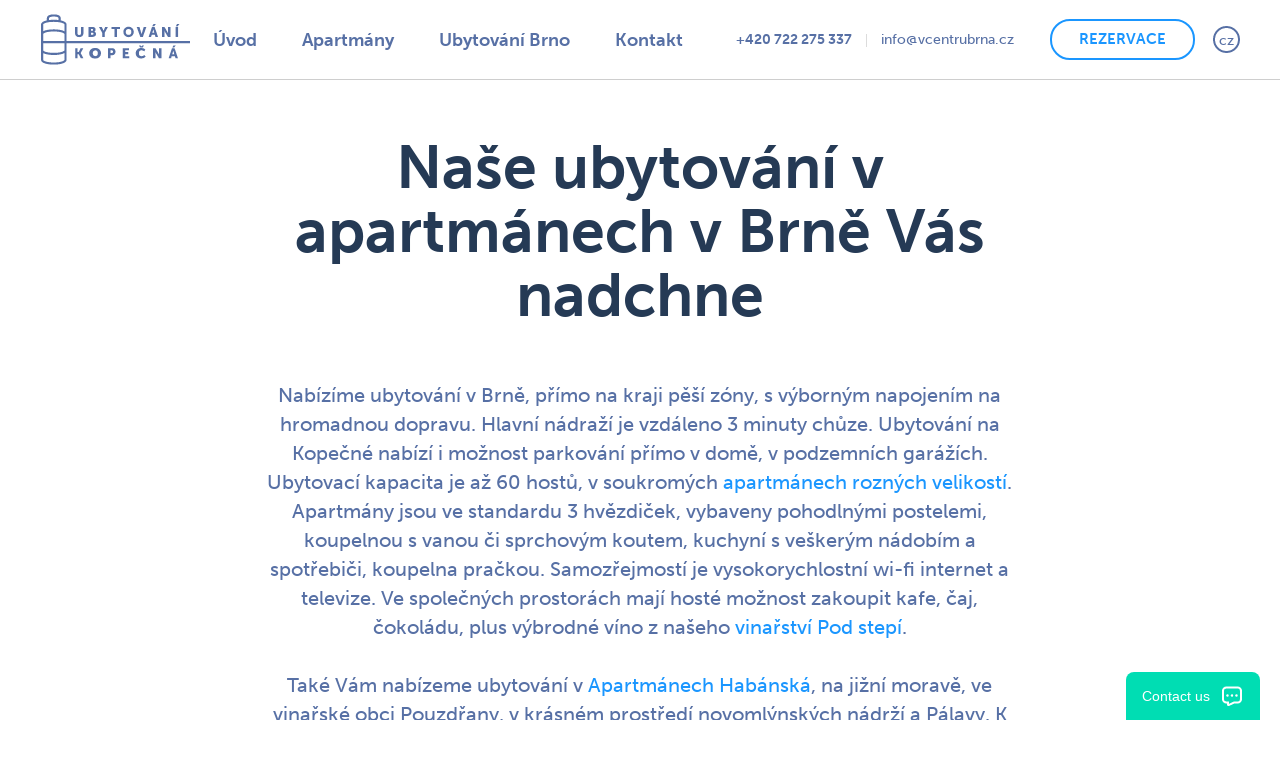

--- FILE ---
content_type: text/html; charset=utf-8
request_url: https://www.ubytovanibrno.eu/cz/o-nas2
body_size: 50365
content:
<!DOCTYPE html>
<html  class='no-js' lang="cs">
<head id="head"><title>
	Informace pro ubytovan&#233;
</title><meta name="description" content="Informace pro ubytované" /> 
<meta charset="UTF-8" /> 
<meta name="keywords" content="Informace pro ubytované" /> 
<meta name="viewport" content="width=device-width, initial-scale=1.0, minimum-scale=1.0, maximum-scale=1.0, user-scalable=no">
<meta http-equiv="X-UA-Compatible" content="IE=edge">
<link rel="stylesheet" href="https://use.typekit.net/pif8irh.css">

<!-- Global site tag (gtag.js) - Google Analytics -->
<script async src="https://www.googletagmanager.com/gtag/js?id=UA-129076682-1"></script>
<script>
  window.dataLayer = window.dataLayer || [];
  function gtag(){dataLayer.push(arguments);}
  gtag('js', new Date());

  gtag('config', 'UA-129076682-1');
</script>

<!-- Google Tag Manager -->
<script>(function(w,d,s,l,i){w[l]=w[l]||[];w[l].push({'gtm.start':
new Date().getTime(),event:'gtm.js'});var f=d.getElementsByTagName(s)[0],
j=d.createElement(s),dl=l!='dataLayer'?'&l='+l:'';j.async=true;j.src=
'https://www.googletagmanager.com/gtm.js?id='+i+dl;f.parentNode.insertBefore(j,f);
})(window,document,'script','dataLayer','GTM-WF2T9ZP');</script>
<!-- End Google Tag Manager --> 
<link href="/Kopecna/media/content/img/favicon.ico" type="image/x-icon" rel="shortcut icon"/>
<link href="/Kopecna/media/content/img/favicon.ico" type="image/x-icon" rel="icon"/>
<script>app=function(){var n=[],t=function(n){for(var t=0;t<n.length;t++)n[t].call(this)};return{ready:function(t){n.push(t)},fireReady:function(){t(n)}}}();document.getElementsByTagName("html")[0].setAttribute("class",document.getElementsByTagName("html")[0].getAttribute("class").replace("no-js","js"));var webp=new Image;webp.onerror=function(){document.getElementsByTagName("html")[0].classList.add("no-webp")};webp.onload=function(){document.getElementsByTagName("html")[0].classList.add("webp")};webp.src="[data-uri]"</script><link rel="alternate" href="https://www.ubytovanibrno.eu/cz/o-nas2" hreflang="cs"/><link rel="alternate" href="https://www.ubytovanibrno.eu/en/about-us2" hreflang="en"/><link href="/Kopecna/media/system/css/bootstrap.css" rel="stylesheet" type="text/css"/>
<link href="/Kopecna/media/system/css/jquery.fancybox.css" rel="stylesheet" type="text/css"/>
<link href="/Kopecna/media/system/css/slick.css" rel="stylesheet" type="text/css"/>
<link href="/Kopecna/media/system/css/daterangepicker.css" rel="stylesheet" type="text/css"/>
<link href="/Kopecna/media/system/css/style.css" rel="stylesheet" type="text/css"/>
<meta property="og:title" content="Informace pro ubytované">
<meta property="og:description" content="Informace pro ubytované">
<meta property="og:image" content="https://www.ubytovanibrno.eu/Kopecna/media/system/img/og-image.jpg">
<meta property="og:image:width" content="600">
<meta property="og:image:height" content="600">
<meta property="og:url" content="https://ubytovanibrno.eu/cz/o-nas2">
<meta property="og:type" content="website">
</head>
<body class="LTR Chrome CSCZ ContentBody"  id="top">
    
    <form method="post" action="/cz/o-nas2" id="form">
<div class="aspNetHidden">
<input type="hidden" name="__CMSCsrfToken" id="__CMSCsrfToken" value="jGmbluyOrgCgRyRZK1CGEUXDFrf9Maa0mYhXMwehZMSHrppHNSCpD6jdNbWbeUZ5Qyc7XqEqPjIs6PBxNxd/NzUJeYOe1eYZ5vgcGEWj0f0=" />
<input type="hidden" name="__EVENTTARGET" id="__EVENTTARGET" value="" />
<input type="hidden" name="__EVENTARGUMENT" id="__EVENTARGUMENT" value="" />

</div>

<script type="text/javascript">
//<![CDATA[
var theForm = document.forms['form'];
if (!theForm) {
    theForm = document.form;
}
function __doPostBack(eventTarget, eventArgument) {
    if (!theForm.onsubmit || (theForm.onsubmit() != false)) {
        theForm.__EVENTTARGET.value = eventTarget;
        theForm.__EVENTARGUMENT.value = eventArgument;
        theForm.submit();
    }
}
//]]>
</script>




<input type="hidden" name="lng" id="lng" value="cs-CZ" />
<script type="text/javascript">
	//<![CDATA[

function PM_Postback(param) { if (window.top.HideScreenLockWarningAndSync) { window.top.HideScreenLockWarningAndSync(1080); } if(window.CMSContentManager) { CMSContentManager.allowSubmit = true; }; __doPostBack('m$am',param); }
function PM_Callback(param, callback, ctx) { if (window.top.HideScreenLockWarningAndSync) { window.top.HideScreenLockWarningAndSync(1080); }if (window.CMSContentManager) { CMSContentManager.storeContentChangedStatus(); };WebForm_DoCallback('m$am',param,callback,ctx,null,true); }
//]]>
</script>


<script type="text/javascript">
	//<![CDATA[

var CMS = CMS || {};
CMS.Application = {
  "language": "cs",
  "imagesUrl": "/CMSPages/GetResource.ashx?image=%5bImages.zip%5d%2f",
  "isDebuggingEnabled": false,
  "applicationUrl": "/",
  "isDialog": false,
  "isRTL": "false"
};

//]]>
</script>
<div class="aspNetHidden">

	<input type="hidden" name="__VIEWSTATEGENERATOR" id="__VIEWSTATEGENERATOR" value="A5343185" />
	<input type="hidden" name="__SCROLLPOSITIONX" id="__SCROLLPOSITIONX" value="0" />
	<input type="hidden" name="__SCROLLPOSITIONY" id="__SCROLLPOSITIONY" value="0" />
	<input type="hidden" name="__VIEWSTATEENCRYPTED" id="__VIEWSTATEENCRYPTED" value="" />
</div>
    
    <div id="ctxM">

</div>
    

<!-- Google Tag Manager (noscript) -->
<noscript><iframe src="https://www.googletagmanager.com/ns.html?id=GTM-WF2T9ZP"
height="0" width="0" style="display:none;visibility:hidden"></iframe></noscript>
<!-- End Google Tag Manager (noscript) -->

<header>
  <div class="pux-container">
          <div class="header">
            <div class="header-logo">
                <a href="/">
                    <span>Kopečná</span>
                    <img src="/Kopecna/media/system/svg/logo_big-header.svg" onerror="this.onerror=null; this.src='/Kopecna/media/system/svg/logo_big-header.png'" alt="Kopečná">
                </a>
                <a href="/" class="mobile-logo">
                    <span>Kopečná</span>
                    <img src="/Kopecna/media/system/svg/logo_normal-header.svg" onerror="this.onerror=null; this.src='/Kopecna/media/system/svg/logo_normal-header.svg'" alt="Kopečná">
                </a>
            </div>
            <nav class="header-menu">
                
	<ul id="menuElem">
		<li>
			<a href="/cz/">&#218;vod</a>
		</li>
		<li>
			<a href="/cz/apartmany">Apartm&#225;ny</a>
		</li>
		<li>
			<a href="/cz/ubytovani-brno">Ubytov&#225;n&#237; Brno</a>
		</li>
		<li>
			<a href="/uvod#kontakt">Kontakt</a>
		</li>

	</ul>



                <div class="menu-other">
                    <ul class="menu-social">
                        <li><a href="tel:+420722275337">+420 722 275 337</a></li>
                        <li><a href="mailto:ubytovani@vcentrubrna.cz">info@vcentrubrna.cz</a></li>
                    </ul>
                    <a href="/apartmany" class="btn btn-primary btn-menu">Rezervace</a>
                    <div class="header-control header-lang">
                        

<span class="header-language-current cs-cz">cz</span>
            <div class="header-language-inner">
                <ul>
                    
            <li>
                <a class="header-language-link cs-cz active" href="/cz/o-nas2">cz</a>
            </li>
        
            <li>
                <a class="header-language-link en-us" href="/en/about-us2">en</a>
            </li>
        
                </ul>
            </div>
        





        
    
        
    
                    </div>
                </div>
            </nav>
            <div class="header-hamburger">
              <div class="phone-menu"><a href="tel:+420722275337">+420 722 275 337</a></div>
                <a class="open-menu">
                    <span></span>
                </a>
            </div>
          </div>
        </div>
</header>  
<main>
	

<div class="pux-container">
    <div class="top-section">
      <h1>Naše ubytování v apartmánech v Brně&nbsp;Vás nadchne</h1>
Nabízíme ubytování v Brně, přímo na kraji pěší zóny, s výborným napojením na hromadnou dopravu. Hlavní nádraží je vzdáleno 3 minuty chůze. Ubytování na Kopečné nabízí i možnost parkování přímo v domě, v podzemních garážích. Ubytovací kapacita je až 60 hostů, v soukromých <a href="/cz/apartmany">apartmánech rozných velikostí</a>. Apartmány jsou ve standardu 3 hvězdiček, vybaveny pohodlnými postelemi, koupelnou s vanou či sprchovým koutem, kuchyní s veškerým nádobím a spotřebiči, koupelna pračkou. Samozřejmostí je vysokorychlostní wi-fi internet a televize. Ve společných prostorách mají hosté možnost zakoupit kafe, čaj, čokoládu, plus výbrodné víno z našeho <a href="http://www.podstepi.cz">vinařství Pod stepí</a>.<br />
<br />
Také Vám nabízeme ubytování v <a href="http://apartmanyhabanska.cz" target="_blank">Apartmánech Habánská</a>, na jižní moravě, ve vinařské obci Pouzdřany, v krásném prostředí novomlýnských nádrží a Pálavy. K dispozici je obrovský historický sklep, ubytování, parní lázeň, vířivka, gril, opalovací terasa.&nbsp;<br />
<a href="https://www.apartmanyhabanska.cz" target="_blank"><img alt="Vinny-sklep-34.jpg" src="/getattachment/o-nas/Vinny-sklep-34.jpg.aspx?width=520&amp;height=346" style="width: 520px; height: 346px;" title="Vinny-sklep-34.jpg" /></a>

<h4>Instrukce pro vyzvednutí klíčů</h4>
<br />
Čas příjezdu?<br />
<br />
Prosím dejte mi dopředu vědět, kdy přijedete, ať si můžeme naplánovat úklidy a ubytování. Pokud nevíte, prosím alespoň o odhad. Ideálně via email&nbsp;<a class="contact-insert-email" href="mailto:welcome@vcentrubrna.cz">welcome@vcentrubrna.cz</a>. Dost často se pak ale čas změní. Proto se mi prosím ozvěte ještě cestou, 30 minut před příjezdem. Můj telefon je <a class="contact-insert-phone" href="tel:+420722275337">+420722275337</a> &nbsp;Připravím Vám klíč od apartmánu do trezoru. Jak budete u domovních dveří na adrese Kopečná 938/3<br />
<br />
&nbsp;<img alt="Vstupni-dvere-Kopecna-3.jpg" src="/getattachment/o-nas/Vstupni-dvere-Kopecna-3.jpg.aspx" style="width: 360px; height: 260px;" title="Vstupni-dvere-Kopecna-3.jpg" />&nbsp;<br />
<br />
prosím zavolejte mi na telefon&nbsp;<a class="contact-insert-phone" href="tel:+420722275337">+420722275337</a><br />
Dálkově Vám tyto dveře otevřu. V chodbě na levé straně je trezor<br />
<img alt="Trezor-s-klici.jpg" src="/getattachment/o-nas/Trezor-s-klici.jpg.aspx" style="width: 265px; height: 347px;" title="Trezor-s-klici.jpg" /><br />
Zadáte kód&nbsp;a vyzvednete si klíč od apartmánu, vše Vám řeknu. Klíč slouží k odemčení apartmánu. Na klíčích je také čip<br />
<img alt="obrazek_2021-01-10_115802.png" src="/getattachment/o-nas/obrazek_2021-01-10_115802.png.aspx" style="width: 265px; height: 299px;" title="obrazek_2021-01-10_115802.png" />&nbsp;<br />
Tím se dostanete do domu a aktivujete s ním výtah přiložením ke čtečce.<br />
<img alt="obrazek_2021-01-10_115905.png" src="/getattachment/o-nas/obrazek_2021-01-10_115905.png.aspx" style="width: 322px; height: 470px;" title="obrazek_2021-01-10_115905.png" /><br />
&nbsp;Čip se při vstupu do domu přikládá na červeně zakroužkované místo.<br />
<img alt="obrazek_2021-01-10_120025.png" src="/getattachment/o-nas/obrazek_2021-01-10_120025.png.aspx" style="width: 494px; height: 368px;" title="obrazek_2021-01-10_120025.png" /><br />
Čipem se také aktivuje výtah, pokud nechcete využít schodiště. Prosím přečtěte si ještě inforamce k:<br />
&nbsp;
<h3>V průběhu Vašeho pobytu<br />
Informace k check outu</h3>
<br />
Budu na telefonu.<br />
<br />
S pozdravem,<br />
<br />
Ing. Zdeněk Hubáček<br />
<a class="contact-insert-phone" href="tel:+420722275337">+420722275337</a><br />
<br />
&nbsp;
<h3>Instrukce pro vyzvednutí klíčů a parkování</h3>
<br />
Prosím dejte mi dopředu vědět, kdy přijedete, ať si můžeme naplánovat úklidy a ubytování. Pokud nevíte, prosím alespoň o odhad. Ideálně via email&nbsp;<a class="contact-insert-email" href="mailto:welcome@vcentrubrna.cz">welcome@vcentrubrna.cz</a>. Dost často se pak ale čas změní. Proto se mi prosím ozvěte ještě cestou, 30 minut před příjezdem. Můj telefon je <a class="contact-insert-phone" href="tel:+420722275337">+420722275337</a> &nbsp;Připravím Vám klíč od apartmánu do trezoru. Jak budete u domovních dveří na adrese Kopečná 938/3<br />
<br />
&nbsp;<img alt="Vstupni-dvere-Kopecna-3.jpg" src="/getattachment/o-nas/Vstupni-dvere-Kopecna-3.jpg.aspx" style="width: 360px; height: 260px;" title="Vstupni-dvere-Kopecna-3.jpg" />&nbsp;<br />
<br />
prosím zavolejte mi na telefon&nbsp;<a class="contact-insert-phone" href="tel:+420722275337">+420722275337</a><br />
Dálkově Vám tyto dveře otevřu. V chodbě na levé straně je trezor<br />
<img alt="Trezor-s-klici.jpg" src="/getattachment/o-nas/Trezor-s-klici.jpg.aspx" style="width: 265px; height: 347px;" title="Trezor-s-klici.jpg" /><br />
Zadáte kód&nbsp;a vyzvednete si klíč od apartmánu, vše Vám řeknu. Klíč slouží k odemčení apartmánu. Na klíčích je také čip<br />
<img alt="obrazek_2021-01-10_115802.png" src="/getattachment/o-nas/obrazek_2021-01-10_115802.png.aspx" style="width: 265px; height: 299px;" title="obrazek_2021-01-10_115802.png" />&nbsp;<br />
Tím se dostanete do domu a aktivujete s ním výtah přiložením ke čtečce.<br />
<img alt="obrazek_2021-01-10_115905.png" src="/getattachment/o-nas/obrazek_2021-01-10_115905.png.aspx" style="width: 322px; height: 470px;" title="obrazek_2021-01-10_115905.png" /><br />
&nbsp;Čip se při vstupu do domu přikládá na červeně zakroužkované místo.<br />
<img alt="obrazek_2021-01-10_120025.png" src="/getattachment/o-nas/obrazek_2021-01-10_120025.png.aspx" style="width: 494px; height: 368px;" title="obrazek_2021-01-10_120025.png" /><br />
Čipem se také aktivuje výtah, pokud nechcete využít schodiště.<br />
<br />
Na klíčích je rovněž garážové otevírátko, kterým se dostanete do garáže (info, jak se dostat do garáže je na zdi nad trezorem). Garáž je v tom modrém domě, jen z druhé strany (nikoliv adresa Vodní 1a, ale po pravé straně na konci budovy je vjezd do modré budovy).&nbsp;<br />
<img alt="obrazek_2021-01-10_120621.png" src="/getattachment/o-nas/obrazek_2021-01-10_120621.png.aspx" style="width: 530px; height: 411px;" title="obrazek_2021-01-10_120621.png" /><br />
&nbsp;Vjezd do garáže z ulice Vodní.&nbsp;<br />
<img alt="obrazek_2021-01-10_120540.png" src="/getattachment/o-nas/obrazek_2021-01-10_120540.png.aspx" style="width: 511px; height: 307px;" title="obrazek_2021-01-10_120540.png" /><br />
Vjezd do garáže z ulice Vodní. Prosím informujte nás o SPZ, typu auta a jeho barvě. Pokud máte parkování v ceně ubytování, je ke každému apartmánu 1 parkovací místo (pokud není domluveno jinak). Prosím neparkujte v garáži více, jak je domluvený počet aut. Místa jsou přesně napočítána pro jednotlivé apartmány.&nbsp;<br />
<br />
Pro apartmány jsou vyhrazena místa 1,2,3,4,5,6,7,10,11. Na místa 2,3,4,5,6,7 prosím parkujte osobní auta běžné velikosti. Pro dodávky a větší auta jsou místa 1,10,11.&nbsp;<br />
<br />
Prosím přečtěte si ještě inforamce k:<br />
&nbsp;
<h3>V průběhu Vašeho pobytu<br />
Informace k check outu</h3>
<br />
Budu na telefonu.<br />
<br />
S pozdravem,<br />
<br />
Ing. Zdeněk Hubáček<br />
<a class="contact-insert-phone" href="tel:+420722275337">+420722275337</a><br />
<br />
<br />
<br />
&nbsp;
<h3>V průběhu Vašeho pobytu</h3>
<br />
Chtěli bychom si od Vás zasloužit desítkové hodnocení. V případě jakýchkoliv problémů, nebo pokud s něčím potřebujete poradit, prosím volejte ihned <a class="contact-insert-phone" href="tel:+420722275337">+420722275337</a>. Projděte si apartmán a pokud by nebyl dobře uklizen, byly zde nějaké závady, prosím ihned volejte. Pokusím se problém vyřešit.<br />
<br />
<strong>WIFI</strong> ve Vašem apartmánu se jmenuje <strong>VCB </strong>s číslem Vašeho apartmánu. Heslo je <strong>1apartment123</strong><br />
<br />
<strong>Apartmány i dům jsou striktně nekuřácké.</strong> Kuřáci bohužel budou muset na cigaretu vyběhnout před dům. Jsou instalovány detektory. Rovněž je přísně zakázané dělat na apartmánu párty/večírky. Případně jiné rušení nočního klidu (22 - 7). <strong>Prosím respektujte tato pravidla a buďte ohleduplní k ostatním ubytovaným.</strong><br />
V případě nerespektování těchto pravidel, bude účtována pokuta 2500 CZK (buď v hotovosti nebo Vám bude částka stržena z karty). Chceme, aby se všichni hosté u nás cítili dobře, a nebyli omezování bezohlednými sousedy. Pokud máte pocit, že Vás toto pravidlo omezuje, není problém zrušit Vaši rezervaci.<br />
<br />
V domě je <strong>výtah</strong>. Pro jeho aktivaci potřebujete čip. Na obou stranách výtahu jsou bezpečnostní senzory, za červenobílou čárou. Pokud je přerušíte nebo tam dáte třeba kufr výtah se nerozjede. Dveře je třeba otevřít a zavřít ručně. Pokud necháte dveře otevřené (nebo někdo jiný na jiném patře) výtah se nerozjede. <strong>Prosím zavírejte za sebou dveřev výtahu</strong>.<br />
<br />
Na konci vstupní chodby v přízemí, si můžete v automatu zakoupit kávu, čaj, čokolád a další teplé nápoje. Automat bere pouze mince a vrací.<br />
<img alt="obrazek_2021-01-10_141835.png" src="/getattachment/o-nas/obrazek_2021-01-10_141835.png.aspx?width=320&amp;height=429" style="width: 320px; height: 429px;" title="obrazek_2021-01-10_141835.png" /><br />
Také zde můžete zakoupit svěží víno z našeho <a href="http://www.podstepi.cz" target="_blank">vinařství Pod stepí</a>. V nabídce jsou tyto druhy:<br />
<br />
Cuvée bílé (<strong>Muškát moravský &amp; Müller Thurgau</strong>) <strong>2019</strong>, <strong>bílé</strong>, <strong>polosladké</strong>, alk.: 11,0%, 0,75 l. &nbsp;<strong>Cena je 200 Kč / láhev</strong>.<br />
<img alt="A7_01236-2.jpg" src="/getattachment/o-nas/A7_01236-2.jpg.aspx?width=220&amp;height=330" style="width: 220px; height: 330px;" title="A7_01236-2.jpg" /><br />
Cuvée rosé (<strong>André &amp; Svatovavřinecké</strong>) <strong>2019</strong>, <strong>růžové</strong>, <strong>polosladké</strong>, 10,5 %, 0,75 l.&nbsp; &nbsp; &nbsp; &nbsp; &nbsp; &nbsp; &nbsp; &nbsp;&nbsp;<strong>Cena je 200 Kč / láhev.<br />
<img alt="A7_01292.jpg" src="/getattachment/o-nas/A7_01292.jpg.aspx?width=220&amp;height=329" style="width: 220px; height: 329px;" title="A7_01292.jpg" /></strong><br />
Vinotéka se otevírá pomocí čipu na klíčích a víno bude připsáno na Váš apartmán. Pro zjednodušení mi prosím napište, kolik jste si čeho vzali. Buď na email <a class="contact-insert-email" href="mailto:welcome@vcentrubrna.cz">welcome@vcentrubrna.cz</a> nebo telefon <a class="contact-insert-phone" href="tel:+420722275337">+420722275337</a>. <strong>Cena jedné láhve je 200 Kč</strong>, víno je výborné, zkuste ho. <strong>Před odjezdem je nutné vyrovnat účet, pokud budete víno konzumovat</strong>. Více o našem vinařství a ubytování v našem apartmánovém domě na jižní Moravě naleznete zde:<br />
<a href="http://www.apartmanyhabanska.cz" target="_blank">www.apartmanyhabanska.cz</a>&nbsp;&nbsp; &nbsp;<br />
<br />
<strong>Pokud budete potřebovat vyhodit odpadky</strong> (komunální odpad / papír / plasty), popelnice jsou boční chodba ze vstupní chodby, kudy vcházíte do domu. Vedle automatu na kafe a víno.&nbsp;<br />
<img alt="Kdy-vyhodit-odpadky.jpg" src="/getattachment/o-nas/Kdy-vyhodit-odpadky.jpg.aspx?width=320&amp;height=426" style="width: 320px; height: 426px;" title="Kdy-vyhodit-odpadky.jpg" />
<h3>Informace k check outu</h3>
<br />
Chtěl bych Vám poděkovat že jste si pro svůj pobyt vybrali naše apartmány. <strong>Check out je do 10 hodin, prosím kontaktujte mě na&nbsp;<a class="contact-insert-phone" href="tel:+420722275337">+420722275337</a></strong>, pokud potřebujete jinak.<br />
&nbsp;
<h4>Platili jste za pobyt?</h4>
<br />
<strong>Platba za pobyt neprobíhá automaticky</strong>. Prosím zkontrolujte si, jestli jste platili. V případě, že ne, prosím kontaktujte mne.<br />
&nbsp;
<h4>Kde nechat klíče?</h4>
<br />
Když bude odjíždět, <strong>prosím hoďte klíče do schránky, dole ve vstupní chodbě</strong>. Jedná se o schránku vedle trezoru. Prosím neházet do schránek bytů.&nbsp;<br />
<img alt="Schranka-pro-vraceni-klicu.jpg" src="/getattachment/o-nas/Schranka-pro-vraceni-klicu.jpg.aspx?width=420&amp;height=315" style="width: 420px; height: 315px;" title="Schranka-pro-vraceni-klicu.jpg" /><br />
&nbsp;<strong>V případě, že jste autem, klíče vhoďte do schránky u garážových vrat.</strong> Najeďte si k nim. Na levé stěně, u řidiče, je schránka. Tam můžete klíče hodit. Vedle schránky je tlačítko, které otevře garážová vrata. Ta se pak zavřou automaticky.<br />
<br />
&nbsp;<br />
Příště znovu u nás?<br />
<br />
Pro Váš příští pobyt v Brně nás prosím kontaktujte na<br />
<br />
<a href="https://www.ubytovanibrno.eu" target="_blank">www.ubytovanibrno.eu</a><br />
<br />
Můžete také navštívit naše ubytování na jižní Moravě. Apartmány Habánská<br />
<br />
<a href="https://www.apartmanyhabanska.cz" target="_blank">www.apartmanyhabanska.cz</a><br />
<br />
<strong>Prosím Vás o podporu dobrým hodnocením!</strong><br />
<br />
Doufám, že jste měli příjemný pobyt. Prosím dejte mi vědět, kdyby v apartmánu bylo potřeba něco opravit, kdybyste měli nějaké připomínky, nápady, či stížnosti. Vaše 10 hodnocení je pro nás moc důležité.<br />
<br />
S pozdravem,<br />
<br />
Zdeněk a tým<br />
<br />
&nbsp;




    </div>
</div>

<div class="pux-container">  
    <div class="benefit-colored strong-list">
      <h2>Co máte díky ubytování v apartmánech na Kopečné na dosah ruky</h2>




<ul>
	<li>Petrov</li>
	<li>Mendlovo náměstí s pivovarem</li>
	<li>AZ Tower a office centra (Titanium, Spielberk)</li>
	<li>Špilberk</li>
	<li>výstaviště</li>
	<li>hala Rondo</li>
</ul>





    </div>
    <ul class="map-points">
<li data-lat="49.20727235981004" 
data-lon="16.614477683688396" 
data-pin="monuments.png" 
data-custom1='Secesní Arnoldova vila v Černých Polích u parku Lužánky v Brně pochází z roku 1862. Je jedním z nejočekávanějších lákadel Muzea města Brna na sezónu 2024.&nbsp;<br />
<br />
<a href="https://www.muzeumbrna.cz/arnoldova-vila/t1515">https://www.muzeumbrna.cz/arnoldova-vila/t1515</a>' 
data-custom2="Pamatky" 
data-title="Arnoldova vila"
data-custom3="/cz/o-nas/o-nas/arnoldova.aspx?width=690&height=460&ext=.jpeg"
data-cta="/cz/o-nas/o-nas/z-23"
></li><li data-lat="49.19612157230132" 
data-lon="16.60400298577026" 
data-pin="monuments.png" 
data-custom1='Besední dům, v&nbsp;němž sídlí symfonický orchestr, patří mezi nejvýznamnější brněnské novorenesanční stavby v&nbsp;historickém centru města.&nbsp;<br />
<br />
<a href="https://filharmonie-brno.cz/bd150/">https://filharmonie-brno.cz/bd150/</a>' 
data-custom2="Pamatky" 
data-title="Besední dům"
data-custom3="/cz/o-nas/o-nas/besedni-dum-1.aspx?width=275&height=183&ext=.jpeg"
data-cta="/cz/o-nas/o-nas/z-31"
></li><li data-lat="49.194978450544745" 
data-lon="16.608548081839704" 
data-pin="monuments.png" 
data-custom1='Brněnský hodinový stroj je naprostým unikátem. Šestimetrová černá moderní časomíra z leštěné africké žuly připomínající střelu, je dovezená až z Jihoafrické republiky.&nbsp;<br />
<br />
<a href="https://www.tsb.cz/sluzby/brnensky-orloj/">https://www.tsb.cz/sluzby/brnensky-orloj/</a>' 
data-custom2="Pamatky" 
data-title="Brněnský orloj"
data-custom3="/cz/o-nas/o-nas/orloj.aspx?width=1360&height=900&ext=.jpeg"
data-cta="/cz/o-nas/map/brnensky-orloj"
></li><li data-lat="49.19785316190352" 
data-lon="16.603289397181648" 
data-pin="monuments.png" 
data-custom1='Kostel, který je v Brně známý pod názvem Červený kostel, dle použité barvy červeného cihlového zdiva, byl postaven v letech 1863-1865.<br />
<br />
<a href="https://cervenykostel.cz/">https://cervenykostel.cz/</a>' 
data-custom2="Pamatky" 
data-title="Červený kostel"
data-custom3="/cz/o-nas/o-nas/z-16/cerveny-kostel.aspx?width=3500&height=2333&ext=.jpeg"
data-cta="/cz/o-nas/o-nas/z-17"
></li><li data-lat="49.191065" 
data-lon="16.607496" 
data-pin="nature.png" 
data-custom1='Jedná se o městský park, rozkládající se na svahu kopce Petrov. Z parku je nádherný výhled na Brno a jeho okolí.&nbsp;<br />
<br />
<a href="https://www.gotobrno.cz/misto/denisovy-sady/" target="_blank">www.gotobrno.cz/misto/denisovy-sady/</a>' 
data-custom2="Priroda" 
data-title="Denisovy sady "
data-custom3=""
data-cta=""
></li><li data-lat="49.19215998369033" 
data-lon="16.60796294135854" 
data-pin="monuments.png" 
data-custom1='Divadlo Husa na provázku je české experimentální divadlo založené v roce 1967. Prezentuje se neobvyklými autorskými inscenacemi a výjimečnými divadelními počiny.&nbsp;<br />
<br />
<a href="https://www.provazek.cz/">https://www.provazek.cz/</a>' 
data-custom2="Pamatky" 
data-title="Divadlo Husa na provázku"
data-custom3="/cz/o-nas/o-nas/z-34/husa-1.aspx?width=2500&height=1667&ext=.jpeg"
data-cta="/cz/o-nas/o-nas/z-35"
></li><li data-lat="49.193394899150825" 
data-lon="16.606471768345934" 
data-pin="monuments.png" 
data-custom1='<p>Dům pánu z Kunštátu je renesanční městský palác z poslední čtvrtiny 16. století. Je to důležitou&nbsp;složkou&nbsp;památkově cenné zástavby Dominikánské ulice.</p>
<br />
<a href="https://www.dum-umeni.cz/uprava-vstupu-v-dome-panu-z-kunstatu/t9016">https://www.dum-umeni.cz/uprava-vstupu-v-dome-panu-z-kunstatu/t9016</a>' 
data-custom2="Pamatky" 
data-title="Dům pánů z Kunštátu"
data-custom3="/cz/o-nas/o-nas/dum-umeni.aspx?width=1020&height=680&ext=.jpeg"
data-cta="/cz/o-nas/o-nas/z-18"
></li><li data-lat="49.194757921037954" 
data-lon="16.608239217225325" 
data-pin="monuments.png" 
data-custom1='Dům pánů z Lipé patří mezi nejkrásnější renesanční domy v Brně a mimo to i mezi nejstarší dochované stavby v moravské metropoli.&nbsp;<br />
<br />
<a href="https://www.dpl.cz/">https://www.dpl.cz/</a>' 
data-custom2="Pamatky" 
data-title="Dům pánů z Lipé"
data-custom3="/cz/o-nas/o-nas/z-9/dum-panu-z-lipe.aspx?width=1024&height=768&ext=.jpeg"
data-cta="/cz/o-nas/o-nas/z-10"
></li><li data-lat="49.18714767829021" 
data-lon="16.616273181839233" 
data-pin="monuments.png" 
data-custom1='<p>Fait Gallery je jednou z&nbsp;nejvýznamnějších soukromých galerií v&nbsp;Brně.&nbsp;Mladá galerijní instituce, již zaštiťuje podnikatel Igor Fait, vyniká kvalitním výstavním programem a&nbsp;snaží se podporovat současné umění.&nbsp;</p>
<a href="https://www.faitgallery.com/o-fait-gallery.html">https://www.faitgallery.com/o-fait-gallery.html</a>' 
data-custom2="Pamatky" 
data-title="Fait gallery"
data-custom3="/cz/o-nas/o-nas/fait.aspx?width=2560&height=1707&ext=.jpeg"
data-cta="/cz/o-nas/o-nas/z-34"
></li><li data-lat="49.219590" 
data-lon="16.673655" 
data-pin="nature.png" 
data-custom1='Hády&nbsp;jsou rozlehlý&nbsp;vápencový&nbsp;kopec&nbsp;na severovýchodním okraji&nbsp;Brna. Představuje jednu z přírodních dominant, která je&nbsp;nepřehlédnutelná z širokého okolí.&nbsp;<br />
<br />
<a href="http://www.pruvodcebrnem.cz/lom-hady" target="_blank">www.pruvodcebrnem.cz/lom-hady</a>' 
data-custom2="Priroda" 
data-title="Hády"
data-custom3=""
data-cta=""
></li><li data-lat="49.191319" 
data-lon="16.613138" 
data-pin="transport.png" 
data-custom1='Hlavní vlakové nádraží se nachází ve vzdálenosti 10 minut pěší chůze.&nbsp;' 
data-custom2="Doprava" 
data-title="Hlavní nádraží"
data-custom3=""
data-cta=""
></li><li data-lat="49.20491609579102" 
data-lon="16.583656826017485" 
data-pin="monuments.png" 
data-custom1='Přímo v centru Brna leží Hvězdárna a stereoskopické planetárium. Po celý rok nabízí řadu poutavých pořadů pro veřejnost včetně večerního pozorování skutečné hvězdné oblohy dalekohledy. Zdejší digitárium je jedno z nejmodernějších v Evropě.<br />
<br />
<a href="https://www.hvezdarna.cz/">https://www.hvezdarna.cz/</a><br />
<br />
<br />
&nbsp;' 
data-custom2="Pamatky" 
data-title="Hvězdárna a planetárium"
data-custom3="/cz/o-nas/o-nas/hvezdarna.aspx?width=1024&height=683&ext=.jpeg"
data-cta="/cz/o-nas/o-nas/z-28"
></li><li data-lat="49.192870" 
data-lon="16.599380" 
data-pin="monuments.png" 
data-custom1='Špilberk je hradem a pevností tvořící dominantu města Brna. Je postaven na vrcholu stejnojmenného kopce, nachazejícího se ve středu města.<br />
<br />
<a href="http://www.spilberk.cz/" target="_blank">http://www.spilberk.cz/</a>' 
data-custom2="Pamatky" 
data-title="Hrad Špilberk"
data-custom3=""
data-cta="/cz/o-nas/o-nas/z"
></li><li data-lat="49.19445540109509" 
data-lon="16.600783878177662" 
data-pin="monuments.png" 
data-custom1='Dvě obří nádrže špilberských vodojemů z let 1870 a 1900 dříve sloužily jako zásobárna vody pro město Brno. Po desítkách let chátrání se vodojemy v letech 2017 až 2019 konečně dočkaly rekonstrukce.<br />
<br />
<a href="https://podzemibrno.cz/mista-v-podzemi/lapidarium-na-spilberku/">https://podzemibrno.cz/mista-v-podzemi/lapidarium-na-spilberku/</a>' 
data-custom2="Pamatky" 
data-title="Chrám kamene"
data-custom3="/cz/o-nas/o-nas/chram-kamene.aspx?width=2560&height=1619&ext=.jpeg"
data-cta="/cz/o-nas/o-nas/z-25"
></li><li data-lat="49.196740429188225" 
data-lon="16.60770018052446" 
data-pin="monuments.png" 
data-custom1='Jakubské náměstí má pověst centra společenského života s&nbsp;kosmopolitní a&nbsp;pulzující atmosférou, s řadou hospod, restaurací, kaváren a&nbsp;barů, které přitahují místní i&nbsp;cizince.&nbsp;' 
data-custom2="Pamatky" 
data-title="Jakubské náměstí "
data-custom3="/cz/o-nas/o-nas/jakubak.aspx?width=2250&height=1500&ext=.jpeg"
data-cta="/cz/o-nas/o-nas/z-16"
></li><li data-lat="49.19842028490542" 
data-lon="16.610967826017127" 
data-pin="monuments.png" 
data-custom1='Janáčkovo divadlo je zaměřené především na uvádění opery a&nbsp;baletu.<br />
<br />
<a href="https://www.ndbrno.cz/budova/janackovo-divadlo/">https://www.ndbrno.cz/budova/janackovo-divadlo/</a>' 
data-custom2="Pamatky" 
data-title="Janáčkovo divadlo"
data-custom3="/cz/o-nas/map/janackovo-divadlo.aspx?width=4000&height=2664&ext=.jpeg"
data-cta="/cz/o-nas/o-nas/z-14"
></li><li data-lat="49.191530" 
data-lon="16.609840" 
data-pin="monuments.png" 
data-custom1='Nachází se na kapucínském náměstí.&nbsp;Nejzajímavějším místem je krypta, rozkládající se pod kostelem, která sloužila k pohřbívání bratří a dobrodinců řádu.&nbsp;Kapucínská hrobka je celoročně přístupná veřejnosti.<br />
<br />
<a href="http://hrobka.kapucini.cz/subdom/hrobka/index.php/cz/oteviraci-doba-a-vstupne" target="_blank">hrobka.kapucini.cz/subdom/hrobka/index.php/cz/oteviraci-doba-a-vstupne</a>' 
data-custom2="Pamatky" 
data-title="Kapucínský kostel a krypta"
data-custom3=""
data-cta="/cz/o-nas/o-nas/z-24"
></li><li data-lat="49.190977" 
data-lon="16.607541" 
data-pin="monuments.png" 
data-custom1='Katedrála svetého Petra a Pavla je nepřehlédnutelnou dominantou Brna, nacházející se na kopci zvaném Petrov.&nbsp;<br />
<br />
<a href="https://www.gotobrno.cz/misto/katedrala-sv-petra-a-pavla/" target="_blank">www.gotobrno.cz/misto/katedrala-sv-petra-a-pavla/</a>' 
data-custom2="Pamatky" 
data-title="Katedrála sv. Petra a Pavla "
data-custom3=""
data-cta="/cz/o-nas/o-nas/z-1"
></li><li data-lat="49.1900025" 
data-lon="16.6035974" 
data-pin="custom.png" 
data-custom1='' 
data-custom2="custom" 
data-title="Apartmány Kopečná"
data-custom3=""
data-cta=""
></li><li data-lat="49.19682464400302" 
data-lon="16.6080806683461" 
data-pin="monuments.png" 
data-custom1='Kostel sv. Jakuba je jednou z&nbsp;nejcennějších památek pozdní gotiky v&nbsp;Česku.&nbsp;<br />
<br />
<a href="https://www.svatyjakub.cz/">https://www.svatyjakub.cz/</a>' 
data-custom2="Pamatky" 
data-title="Kostel sv. Jakuba"
data-custom3="/cz/o-nas/o-nas/z-19/kostel-sv-jakuba.aspx?width=2000&height=1333&ext=.jpeg"
data-cta=""
></li><li data-lat="49.198090164377454" 
data-lon="16.607695837662643" 
data-pin="monuments.png" 
data-custom1='Římskokatolický kostel Zvěstování Panny Marie a svatého Tomáše apoštola, známý jako kostel svatého Tomáše, se nachází v městské části Brno-střed na Moravském náměstí.&nbsp;<br />
<br />
<a href="https://svtomas.net/">https://svtomas.net/</a>' 
data-custom2="Pamatky" 
data-title="Kostel sv. Tomáše"
data-custom3="/cz/o-nas/o-nas/z-11/kostel.aspx?width=640&height=479&ext=.jpeg"
data-cta="/cz/o-nas/o-nas/z-12"
></li><li data-lat="49.19410794065497" 
data-lon="16.60444828368779" 
data-pin="monuments.png" 
data-custom1='10-Z je kódové označení nejutajovanějšího brněnského krytu z doby komunismu pro politické představitele města a kraje. Kryt v Husově ulici vznikl v době nacismu jako úkryt Luftschutzu před americkým a sovětským bombardováním Brna.<br />
<br />
<a href="https://10-z.cz/">https://10-z.cz/</a>' 
data-custom2="Pamatky" 
data-title="Kryt 10-Z"
data-custom3="/cz/o-nas/o-nas/z-21/15-6.aspx?width=567&height=376&ext=.jpeg"
data-cta="/cz/o-nas/o-nas/z-22"
></li><li data-lat="49.188513" 
data-lon="16.589015" 
data-pin="monuments.png" 
data-custom1='Letohrádek Mitrovských&nbsp;je&nbsp;klasicistní&nbsp;zámeček&nbsp;nacházející se při Veletržní ulici nedaleko od hlavního vchodu do veletržního&nbsp;areálu.&nbsp;V současnosti se zde konají výstavy, koncerty, doprovodné akce k&nbsp;veletrhům, ale také&nbsp;svatby&nbsp;a jiné společenské akce.<br />
<br />
<a href="https://www.letohradekbrno.cz/" target="_blank">www.letohradekbrno.cz/</a>' 
data-custom2="Pamatky" 
data-title="Letohrádek Mitrovských "
data-custom3="/cz/o-nas/o-nas/letohradek-mitrovskych.aspx?width=600&height=400&ext=.jpeg"
data-cta="/cz/o-nas/o-nas/z-19"
></li><li data-lat="49.196391478478674" 
data-lon="16.613739518067632" 
data-pin="monuments.png" 
data-custom1='Po požáru tehdejšího Městského divadla Reduta na Zelném trhu roku 1870 bylo nutné postavit v Brně novou scénu, a tak byla v roce 1882 dokončena stavba nového německého Městského divadla Na hradbách &ndash; dnes Mahenova divadla.<br />
<br />
<a href="https://www.ndbrno.cz/budova/mahenovo-divadlo/">https://www.ndbrno.cz/budova/mahenovo-divadlo/</a>' 
data-custom2="Pamatky" 
data-title="Mahenovo divadlo"
data-custom3="/cz/o-nas/o-nas/mahenovo-divadlo-1.aspx?width=2500&height=1667&ext=.jpeg"
data-cta="/cz/o-nas/o-nas/z-8"
></li><li data-lat="49.211673" 
data-lon="16.710785" 
data-pin="nature.png" 
data-custom1='Příjemné údolí řeky Říčky, nabízí mnoho krásných míst pro odpočinek a relax. Na severu údolí se nachází několik jeskyní, některé z nich jsou přístupné veřejnosti.&nbsp;<br />
<br />
<a href="http://www.pruvodcebrnem.cz/marianske-udoli" target="_blank">www.pruvodcebrnem.cz/marianske-udoli</a>' 
data-custom2="Priroda" 
data-title="Mariánské údolí "
data-custom3=""
data-cta=""
></li><li data-lat="49.19139504744104" 
data-lon="16.59377865601982" 
data-pin="monuments.png" 
data-custom1='Mendelovo muzeum je součástí Masarykovy univerzity. Zde se v rámci tří prohlídkových okruhů můžete seznámit s Gregorem Johannem Mendelem jako otcem genetiky, opatem augustiniánského řádu, meteorologem i vášnivým včelařem.<br />
<br />
<a href="https://mendelmuseum.muni.cz/">https://mendelmuseum.muni.cz/</a>' 
data-custom2="Pamatky" 
data-title="Mendelovo muzeum "
data-custom3="/cz/o-nas/o-nas/mm.aspx?width=1200&height=800&ext=.jpeg"
data-cta="/cz/o-nas/o-nas/z-32"
></li><li data-lat="49.207744" 
data-lon="16.605487" 
data-pin="nature.png" 
data-custom1='Je nejvýznamnějším a nejstarším městským parkem.&nbsp;Jde o nejstarší pro&nbsp;veřejnost&nbsp;otevřený městský park v České republice.<br />
<br />
<a href="https://www.gotobrno.cz/misto/park-luzanky/" target="_blank">www.gotobrno.cz/misto/park-luzanky/</a>&nbsp;' 
data-custom2="Pamatky" 
data-title="Městský park Lužánky"
data-custom3=""
data-cta="/cz/o-nas/map/mestsky-park-luzanky"
></li><li data-lat="49.19787245048606" 
data-lon="16.608158318610563" 
data-pin="monuments.png" 
data-custom1='Moravská galerie v Brně je druhé největší muzeum umění v České republice. Je to jediným muzeem umění v Česku zabývajícím se výtvarnou kulturou zcela komplexně.&nbsp;<br />
<br />
<a href="https://moravska-galerie.cz/">https://moravska-galerie.cz/</a><br />
&nbsp;' 
data-custom2="Pamatky" 
data-title="Moravská galerie"
data-custom3="/cz/o-nas/o-nas/galerie-3.aspx?width=600&height=400&ext=.jpeg"
data-cta="/cz/o-nas/o-nas/z-15"
></li><li data-lat="49.19886485178015" 
data-lon="16.60779343951086" 
data-pin="monuments.png" 
data-custom1='Moravské náměstí patří rozlohou k největším náměstím, které se nacházejí v&nbsp;samém centru Brna.&nbsp;<br />
<br />
<a href="https://www.brno-stred.cz/mohlo-by-vas-zajimat/cistota-a-zivotni-prostredi/parky-a-zelene-plochy-mc-brno-stred/parky/moravske-namesti">https://www.brno-stred.cz/mohlo-by-vas-zajimat/cistota-a-zivotni-prostredi/parky-a-zelene-plochy-mc-brno-stred/parky/moravske-namesti</a>' 
data-custom2="Pamatky" 
data-title="Moravské náměstí"
data-custom3="/cz/o-nas/o-nas/moravak.aspx?width=1920&height=1283&ext=.jpeg"
data-cta="/cz/o-nas/o-nas/z-11"
></li><li data-lat="49.19208184195967" 
data-lon="16.608608300877588" 
data-pin="monuments.png" 
data-custom1='Moravské zemské muzeum je pamětí Moravy. Ve sbírkách muzea se nyní nachází přes 6 a půl miliónu exponátů z různých oborů.<br />
<br />
<a href="https://www.mzm.cz/">https://www.mzm.cz/</a>' 
data-custom2="Pamatky" 
data-title="Moravské zemské muzeum"
data-custom3="/cz/o-nas/o-nas/ant.aspx?width=900&height=600&ext=.jpeg"
data-cta="/cz/o-nas/o-nas/z-30"
></li><li data-lat="49.195288" 
data-lon="16.608250" 
data-pin="monuments.png" 
data-custom1='Náměstí svobody, lidově Svoboďák je hlavním náměstím&nbsp;v&nbsp;Brně&nbsp;v centru historického jádra města. Na náměstí se nachází Brněnský orloj.&nbsp;<br />
<br />
<a href="http://www.kudyznudy.cz/Aktivity-a-akce/Aktivity/Namesti-Svobody-v-Brne-zvane-Svobodak.aspx" target="_blank">www.kudyznudy.cz/Aktivity-a-akce/Aktivity/Namesti-Svobody-v-Brne-zvane-Svobodak.aspx</a>' 
data-custom2="Pamatky" 
data-title="Náměstí svobody "
data-custom3=""
data-cta="/cz/o-nas/o-nas/z-6"
></li><li data-lat="49.199852" 
data-lon="16.517511" 
data-pin="nature.png" 
data-custom1='Obora holedná nabízí volný chov zvěře uprostřed města. Oborou můžete procházet a setkat se s některými zvířaty na vlastní kůži.&nbsp;<br />
<br />
<a href="http://www.pruvodcebrnem.cz/obora-holedna">www.pruvodcebrnem.cz/obora-holedna</a>' 
data-custom2="Priroda" 
data-title="Obora Holedná "
data-custom3=""
data-cta=""
></li><li data-lat="49.19554474868956" 
data-lon="16.60906569718147" 
data-pin="monuments.png" 
data-custom1='Jednou ze stálých expozic Moravského zemského muzea v Brně je Palác šlechtičen. Od roku 2022 jsou tam k vidění stálé expozice Loutkářské umění a Tradiční kultura na Moravě v zrcadle času.<br />
<br />
<a href="https://www.mzm.cz/palac-slechticen">https://www.mzm.cz/palac-slechticen</a>' 
data-custom2="Pamatky" 
data-title="Palác Šlechtičen "
data-custom3="/cz/o-nas/o-nas/csm_palac_slechticen_2019_6903eece08.aspx?width=1280&height=684&ext=.jpeg"
data-cta="/cz/o-nas/o-nas/z-21"
></li><li data-lat="49.19778227593803" 
data-lon="16.60758951252347" 
data-pin="monuments.png" 
data-custom1='Autorem monumentálního díla z bronzu je sochař Jaroslav Róna. Osmimetrová jezdecká socha, jakožto personifikace Odvahy, završuje projekt soch čtyř platónských ctností, oživujících náměstí u kostela sv. Tomáše.<br />
<br />
<a href="https://www.gotobrno.cz/misto/jaroslav-rona-odvaha/">https://www.gotobrno.cz/misto/jaroslav-rona-odvaha/</a>' 
data-custom2="Pamatky" 
data-title="Socha Jošta Lucemburského"
data-custom3="/cz/o-nas/map/socha-45349-2.aspx?width=1000&height=673&ext=.jpeg"
data-cta="/cz/o-nas/o-nas/z-27"
></li><li data-lat="49.192172" 
data-lon="16.605146" 
data-pin="transport.png" 
data-custom1='Zastávka šilingrovo náměstí je vzdálená 5 minut pěší chůzí.. Ze zastávky odjíždí tramvaje č. 5,6,12.&nbsp;' 
data-custom2="Doprava" 
data-title="Šilingrovo náměstí "
data-custom3=""
data-cta="/cz/o-nas/map/silingrovo-namesti"
></li><li data-lat="49.193401" 
data-lon="16.608813" 
data-pin="monuments.png" 
data-custom1='Je nejstarší světskou budovou v Brně, její historické jádro sahá dp poloviny 13. století. Součástí radnice je 63 metrů vysoká věž, která nabízí výhled na historické centrum města.&nbsp;<br />
<br />
<a href="https://ticbrno.cz/stara-radnice" target="_blank">ticbrno.cz/stara-radnice</a>' 
data-custom2="Pamatky" 
data-title="Stará radnice"
data-custom3=""
data-cta="/cz/o-nas/o-nas/z-2"
></li><li data-lat="49.228289700212976" 
data-lon="16.581306864651648" 
data-pin="monuments.png" 
data-custom1='Technické muzeum se zabývá dokumentací vývoje vědy, techniky a průmyslové výroby v širokém rozsahu včetně řemeslné výroby a moderní výpočetní techniky.<br />
<br />
<a href="https://www.tmbrno.cz/">https://www.tmbrno.cz/</a>' 
data-custom2="Pamatky" 
data-title="Technické muzeum"
data-custom3="/cz/o-nas/o-nas/z-32/technicke-muz-brno-e1503666380506.aspx?width=1800&height=1205&ext=.jpeg"
data-cta="/cz/o-nas/o-nas/z-33"
></li><li data-lat="49.185933" 
data-lon="16.616616" 
data-pin="transport.png" 
data-custom1='Útřední autobusové nádraží zvonařka.&nbsp;' 
data-custom2="Doprava" 
data-title="ÚAN Zvonařka"
data-custom3=""
data-cta=""
></li><li data-lat="49.18664665651597" 
data-lon="16.584653541358186" 
data-pin="monuments.png" 
data-custom1='Brněnský zábavní vědecký park VIDA! se nachází v brněnském výstavišti. Na ploše přes šest tisíc metrů čtverečních je připraveno přes 180 interaktivních exponátů, díky kterým mohou návštěvníci lépe porozumět světu kolem nás a které přibližují základní principy přírodních jevů.<br />
<br />
<br />
<a href="https://vida.cz/">https://vida.cz/</a>' 
data-custom2="Pamatky" 
data-title="VIDA!"
data-custom3="/cz/o-nas/o-nas/z-28/vida-2-540x320.aspx?width=540&height=320&ext=.jpeg"
data-cta="/cz/o-nas/o-nas/vida-2-540x320.aspx"
></li><li data-lat="49.20671251953182" 
data-lon="16.613709494212504" 
data-pin="monuments.png" 
data-custom1='Vila Löw-Beer je jednou z&nbsp;nejpodstatnějších realizací v&nbsp;nové vilové čtvrti, která od šedesátých let 19.&nbsp;století vznikala na svazích Černých Polí.' 
data-custom2="Pamatky" 
data-title="Vila Löw-Beer"
data-custom3="/cz/o-nas/o-nas/low-beer.aspx?width=200&height=134&ext=.jpeg"
data-cta="/cz/o-nas/o-nas/z-9"
></li><li data-lat="49.1970548561414" 
data-lon="16.572993224168876" 
data-pin="monuments.png" 
data-custom1='Vila Stiassni představuje jednu z&nbsp;nejvýznamnějších obytných staveb meziválečného období.<br />
<br />
<a href="https://www.vila-stiassni.cz/en/plan-your-visit">https://www.vila-stiassni.cz/en/plan-your-visit</a>' 
data-custom2="Pamatky" 
data-title="Vila Stiassni"
data-custom3="/cz/o-nas/o-nas/vila-stiassni.aspx?width=2500&height=1667&ext=.jpeg"
data-cta="/cz/o-nas/map/vila-stiassni"
></li><li data-lat="49.207348" 
data-lon="16.616020" 
data-pin="monuments.png" 
data-custom1='Vila Tugendhat v Brně je ojedinělým funkcionalistickým dílem německého architekta Ludwiga Miese van der Rohe, jedná se o nejslavnější Brněnskou vilu, patřící do seznamu Unesco.&nbsp;<br />
<br />
<br />
<a href="http://www.tugendhat.eu/" target="_blank">www.tugendhat.eu/</a>' 
data-custom2="Pamatky" 
data-title="Vila Tugendhat"
data-custom3=""
data-cta="/cz/o-nas/map/vila-tugendhat"
></li><li data-lat="48.77230273931133" 
data-lon="16.227555278233346" 
data-pin="monuments.png" 
data-custom1='Zámek Jaroslavice' 
data-custom2="Pamatky" 
data-title="Zámek Jaroslavice"
data-custom3="https://apartmanyhabanska.cz/Habanska/media/content/preview-1.jpg?ext=.jpg"
data-cta="/O-nas/Denisovy-sady-92"
></li><li data-lat="49.190459" 
data-lon="16.609534" 
data-pin="transport.png" 
data-custom1='Zastávka hromadné dopravy Nové sady je jen 5 minut vzdálená od apartmánů. Jezdí zde tramvaj č. 1,2,8,10,12.' 
data-custom2="Doprava" 
data-title="Zastávka nové sady "
data-custom3=""
data-cta=""
></li><li data-lat="49.192780" 
data-lon="16.609043" 
data-pin="custom.png" 
data-custom1='<p>Zelný trh je náměstí, nacházející se v historické částli města Brna.&nbsp;Většina plochy je po část roku využita jako&nbsp;tržiště, kde se prodává&nbsp;ovoce,&nbsp;zelenina,&nbsp;květiny a jiné.&nbsp;<br />
<br />
<a href="http://www.trhynazelnaku.cz/" target="_blank">www.trhynazelnaku.cz/</a></p>

<p>&nbsp;</p>
' 
data-custom2="Pamatky" 
data-title="Zelný trh"
data-custom3=""
data-cta="/cz/o-nas/o-nas/z-4"
></li><li data-lat="49.2298466895673" 
data-lon="16.53269898368966" 
data-pin="nature.png" 
data-custom1='Zoo Brno nabízí návštěvníkům 4 základní expozice rozdělené na části Beringia, Karibik, Wallacea a Kalahari. Nemá zavírací den, takže nábízí zážitky po celý rok!<br />
<br />
<a href="https://www.zoobrno.cz/">https://www.zoobrno.cz/</a>' 
data-custom2="Vyhlidky-a-prirodni-zajimavosti" 
data-title="Zoologická zahrada "
data-custom3="/cz/o-nas/o-nas/zoo.aspx?width=275&height=183&ext=.jpeg"
data-cta="/cz/o-nas/o-nas/z-36"
></li><li data-lat="49.206954270188895" 
data-lon="16.60788603951119" 
data-pin="nature.png" 
data-custom1='Krajinný park Lužánky v Brně byl založen v roce 1786 jako jeden z prvních veřejných parků ve střední Evropě a vůbec první v zemích Koruny české.&nbsp;<br />
<br />
<a href="https://www.vzmb.cz/products/park-luzanky/">https://www.vzmb.cz/products/park-luzanky/</a>' 
data-custom2="Vyhlidky-a-prirodni-zajimavosti" 
data-title="Park Lužánky"
data-custom3="/cz/o-nas/o-nas/z-36/luzanky.aspx?width=667&height=500&ext=.jpeg"
data-cta="/cz/o-nas/o-nas/z-37"
></li><li data-lat="49.20594350815832" 
data-lon="16.596886067448544" 
data-pin="nature.png" 
data-custom1='Botanickou zahradu a arboretum Mendelovy univerzity najdete v brněnské čtvrti Ponava za Lužánkami. Její rozloha je 11 hektarů, součástí zahrady jsou tropické skleníky a v celku zde roste více než 13 tisíce rostlin.<br />
<br />
<a href="https://arboretum.mendelu.cz/">https://arboretum.mendelu.cz/</a>' 
data-custom2="Vyhlidky-a-prirodni-zajimavosti" 
data-title="Botanická zahrada"
data-custom3="/cz/o-nas/o-nas/arboretum_ztmavene-uvodni.aspx?width=1772&height=1181&ext=.jpeg"
data-cta="/cz/o-nas/o-nas/z-38"
></li><li data-lat="49.20202110542389" 
data-lon="16.520468013110527" 
data-pin="nature.png" 
data-custom1='Obora Holedná se nachází mezi sídlišti Jundrov, Kohoutovice a Bystrc. Jedná se o účelové myslivecké zařízení sloužící k chovu muflonů a dančí zvěře.<br />
<br />
<a href="https://egeon.cz/cile/395/obora-holedna?c=6514">https://egeon.cz/cile/395/obora-holedna?c=6514</a>' 
data-custom2="Vyhlidky-a-prirodni-zajimavosti" 
data-title="Obora Holedná"
data-custom3="/cz/o-nas/o-nas/holedna-770x560.aspx?width=770&height=560&ext=.jpeg"
data-cta="/cz/o-nas/o-nas/z-39"
></li><li data-lat="49.18613118755857" 
data-lon="16.674060292217085" 
data-pin="nature.png" 
data-custom1='Stránská skála je národní přírodní památkou a&nbsp;je jedním z&nbsp;nejkrásnějších skalních útvarů ve městě.&nbsp;<br />
<br />
<a href="https://www.gotobrno.cz/misto/stranska-skala/">https://www.gotobrno.cz/misto/stranska-skala/</a>' 
data-custom2="Vyhlidky-a-prirodni-zajimavosti" 
data-title="Stránská skála"
data-custom3="/cz/o-nas/o-nas/z-39/skala.aspx?width=1650&height=1100&ext=.jpeg"
data-cta="/cz/o-nas/o-nas/z-40"
></li><li data-lat="49.178743025768185" 
data-lon=" 16.581578510663558" 
data-pin="nature.png" 
data-custom1='<br />
<br />
<a href="https://www.dusekarpat.cz/cesko/cerveny-kopec/">https://www.dusekarpat.cz/cesko/cerveny-kopec/</a>' 
data-custom2="Vyhlidky-a-prirodni-zajimavosti" 
data-title="Červený kopec"
data-custom3="/cz/o-nas/o-nas/kopec.aspx?width=275&height=183&ext=.jpeg"
data-cta="/cz/o-nas/o-nas/z-41"
></li><li data-lat="49.2362548439357" 
data-lon="16.568985552287916" 
data-pin="nature.png" 
data-custom1='<p>Medlánecké kopce jsou od roku 1988 vyhlášené přírodní památkou. Nacházejí se na okraji města Brna.&nbsp;<br />
<br />
<a href="https://mojebrno.jecool.net/inka--brno-kopce-medlanecke-kopce.html">https://mojebrno.jecool.net/inka--brno-kopce-medlanecke-kopce.html</a></p>
' 
data-custom2="Vyhlidky-a-prirodni-zajimavosti" 
data-title="Medlánecké kopce"
data-custom3="/cz/o-nas/o-nas/medlanky.aspx?width=275&height=183&ext=.jpeg"
data-cta="/cz/o-nas/o-nas/z-42"
></li><li data-lat="49.24065466631258" 
data-lon="16.50935458616957" 
data-pin="map-pin_koupani.png" 
data-custom1='<p>Vyhledávané místo pro sport, rekreaci a&nbsp;odpočinek.<br />
<br />
<a href="https://www.brnenskaprehrada.cz/">https://www.brnenskaprehrada.cz/</a></p>
' 
data-custom2="Koupani-a-vodni-sporty" 
data-title="Brněnská přehrada"
data-custom3="/cz/o-nas/o-nas/brnenska-prehrada-pocket-media-sro-monika-hlavacov.aspx?width=2560&height=1381&ext=.jpeg"
data-cta="/cz/o-nas/map/brnenska-prehrada"
></li><li data-lat="49.16990405743428" 
data-lon="16.620065650708494" 
data-pin="map-pin_koupani.png" 
data-custom1='Areál tohoto přírodního koupacího biotopu se nachází na území městské části Brno-jih.&nbsp;<br />
<br />
<a href="https://biotopbrno.cz/">https://biotopbrno.cz/</a>' 
data-custom2="Koupani-a-vodni-sporty" 
data-title="Koupaliště Biotop"
data-custom3="/cz/o-nas/map/biotop.aspx?width=456&height=304&ext=.jpeg"
data-cta="/cz/o-nas/o-nas"
></li><li data-lat="49.20166329393188" 
data-lon=" 16.585448554852658" 
data-pin="map-pin_koupani.png" 
data-custom1='Areál se nachází v&nbsp;klidném prostředí Kraví hory.<br />
<br />
<a href="https://www.kravihora-brno.cz/">https://www.kravihora-brno.cz/</a>' 
data-custom2="Koupani-a-vodni-sporty" 
data-title="Koupaliště Kraví hora"
data-custom3="/cz/o-nas/o-nas/kravi-hora.aspx?width=958&height=490&ext=.jpeg"
data-cta="/cz/o-nas/o-nas/z-45"
></li><li data-lat="49.22414330493328" 
data-lon="16.608460854853863" 
data-pin="map-pin_koupani.png" 
data-custom1='Koupaliště v Králově Poli v Brně nabízí 3 bazény, řadu atrakcí pro děti a prostorné trávníky pro letní odpočinek.<br />
<br />
<a href="https://www.koupalistekrpole.cz/">https://www.koupalistekrpole.cz/</a>' 
data-custom2="Koupani-a-vodni-sporty" 
data-title="Koupaliště Královo pole"
data-custom3="/cz/o-nas/o-nas/z-45/krpole.aspx?width=735&height=491&ext=.jpeg"
data-cta="/cz/o-nas/o-nas/z-46"
></li><li data-lat="49.18734385804805" 
data-lon="16.571058227428267" 
data-pin="map-pin_koupani.png" 
data-custom1='Koupaliště Riviéra se řadí mezi nejdelší koupaliště v České republice. Areál je vyhledávaným místem především pro své pěkné prostředí v údolí řeky Svratky.<br />
<br />
<a href="https://riviera.starez.cz/">https://riviera.starez.cz/</a>' 
data-custom2="Koupani-a-vodni-sporty" 
data-title="Koupaliště Riviéra"
data-custom3="/cz/o-nas/o-nas/riviera.aspx?width=1000&height=650&ext=.jpeg"
data-cta="/cz/o-nas/o-nas/z-47"
></li><li data-lat="49.19177015724904" 
data-lon="16.653385654852123" 
data-pin="map-pin_koupani.png" 
data-custom1='Dětské koupaliště Juliánov je jediné koupaliště v Brně s bezchlórovou vodou.&nbsp;<br />
<br />
<a href="https://www.zidenice.eu/zivot_v_mc/volny-cas/koupaliste">https://www.zidenice.eu/zivot_v_mc/volny-cas/koupaliste</a><br />
&nbsp;' 
data-custom2="Koupani-a-vodni-sporty" 
data-title="Koupaliště Juliánov"
data-custom3="/cz/o-nas/o-nas/julianov.aspx?width=1536&height=498&ext=.jpeg"
data-cta="/cz/o-nas/o-nas/z-48"
></li><li data-lat="49.21828332858959" 
data-lon="16.588928812524465" 
data-pin="map-pin_koupani.png" 
data-custom1='Zrekonstruovaný areál koupaliště nabízí řadu možností jak si zpříjemnit den strávený u vody.&nbsp;<br />
<br />
<a href="https://www.koupalistebrno.cz/">https://www.koupalistebrno.cz/</a>' 
data-custom2="Koupani-a-vodni-sporty" 
data-title="Koupaliště Dobrák"
data-custom3="/cz/o-nas/o-nas/z-48/dobrak-1.aspx?width=2000&height=1336&ext=.jpeg"
data-cta="/cz/o-nas/o-nas/z-49"
></li><li data-lat="49.19816051414935" 
data-lon="16.54031556238466" 
data-pin="map-pin_koupani.png" 
data-custom1='Aquapark Kohoutovice má mnoho atrakcí a&nbsp;možností vyžití.<br />
<br />
<a href="https://aquapark.starez.cz/">https://aquapark.starez.cz/</a>' 
data-custom2="Koupani-a-vodni-sporty" 
data-title="Aquapark Kohoutovice"
data-custom3="/cz/o-nas/o-nas/kohoutovice.aspx?width=1000&height=645&ext=.jpeg"
data-cta="/cz/o-nas/o-nas/z-50"
></li><li data-lat="49.19805721815218" 
data-lon="16.61638362601714" 
data-pin="map-pin_koupani.png" 
data-custom1='Tento krytý plavecký bazén je ideální pro kondiční plavání jednotlivců nebo organizovaných skupin.<br />
<br />
<a href="https://ponavka.starez.cz/">https://ponavka.starez.cz/</a>' 
data-custom2="Koupani-a-vodni-sporty" 
data-title="Bazén Ponávka"
data-custom3="/cz/o-nas/o-nas/z-50/ponavka.aspx?width=767&height=508&ext=.jpeg"
data-cta="/cz/o-nas/o-nas/z-51"
></li><li data-lat="49.249051444829455" 
data-lon="16.49308939903248" 
data-pin="map-pin_koupani.png" 
data-custom1='Pláž Rokle&nbsp;na pravém břehu Brněnské přehrady je jedním z&nbsp;nejhezčích míst v Brně.<br />
<br />
<a href="https://egeon.cz/cile/597/rokle?c=6794">https://egeon.cz/cile/597/rokle?c=6794</a>' 
data-custom2="Koupani-a-vodni-sporty" 
data-title="Rokle"
data-custom3="/cz/o-nas/o-nas/rokle-2.aspx?width=933&height=700&ext=.jpeg"
data-cta="/cz/o-nas/o-nas/z-52"
></li><li data-lat="49.20410881866822" 
data-lon="16.63355695016485" 
data-pin="map-pin_koupani.png" 
data-custom1='Koupaliště Zábrdovice je jediné v Brně s vlnobitím.<br />
<br />
<a href="https://zabrdovice.starez.cz/">https://zabrdovice.starez.cz/</a>' 
data-custom2="Koupani-a-vodni-sporty" 
data-title="Koupaliště Zábrdovice"
data-custom3="/cz/o-nas/o-nas/z-52/zabrdovice.aspx?width=1000&height=667&ext=.jpeg"
data-cta="/cz/o-nas/o-nas/z-53"
></li><li data-lat="49.21756139432015" 
data-lon="16.606091434266194" 
data-pin="map-pin_koupani.png" 
data-custom1='Areál Bazény Lužánky poskytuje skvělé podmínky pro milovníky plavání.&nbsp;<br />
<br />
<a href="https://bazenyluzanky.starez.cz/">https://bazenyluzanky.starez.cz/</a>' 
data-custom2="Koupani-a-vodni-sporty" 
data-title="Bazény Lužánky"
data-custom3="/cz/o-nas/o-nas/luzanky-bazen.aspx?width=1000&height=666&ext=.jpeg"
data-cta="/cz/o-nas/o-nas/z-54"
></li><li data-lat="49.19977452185352" 
data-lon="16.606842950164847" 
data-pin="map-pin_koupani.png" 
data-custom1='Lážně Rašínova nabízí pohodu přímo v centru Brna &ndash; v bazénu, vířivce, sauně nebo v posilovně.&nbsp;<br />
<br />
<a href="https://rasinova.starez.cz/bazen">https://rasinova.starez.cz/bazen</a>' 
data-custom2="Koupani-a-vodni-sporty" 
data-title="Lázně Rašínova"
data-custom3="/cz/o-nas/o-nas/z-54/lazne.aspx?width=1000&height=662&ext=.jpeg"
data-cta="/cz/o-nas/o-nas/z-55"
></li><li data-lat="49.19700387158643" 
data-lon="16.663756823970246" 
data-pin="map-pin_sporty.png" 
data-custom1='Tato herna nabízí obyčejný bowling a nebo zajímavé druhy turnajů.&nbsp;<br />
<br />
<br />
<a href="https://www.vklsbrno.cz/o-nas/">https://www.bowlingbrno.cz/</a>' 
data-custom2="Sportovni-vyziti" 
data-title="Bowling"
data-custom3="/cz/o-nas/o-nas/bowling.aspx?width=300&height=168&ext=.jpeg"
data-cta="/cz/o-nas/o-nas/z-56"
></li><li data-lat="49.18318242604729" 
data-lon="16.610339852882984" 
data-pin="map-pin_sporty.png" 
data-custom1='Sportovní nadšenci z řad široké veřejnosti si mohou zahrát v areálu plážový volejbal i tenis přímo na písku nebo populární disc golf.&nbsp;<br />
<br />
&nbsp;<a href="http://www.citybeach.cz./" target="_blank">www.citybeach.cz</a>.<br />
&nbsp;<br />
&nbsp;' 
data-custom2="Sportovni-vyziti" 
data-title="City Beach Brno"
data-custom3="/cz/o-nas/o-nas/z-56/city-beach-brno-turnaj.aspx?width=679&height=486&ext=.jpeg"
data-cta="/cz/o-nas/o-nas/z-58"
></li><li data-lat="49.1816582324163" 
data-lon="16.66869118183894" 
data-pin="map-pin_sporty.png" 
data-custom1='BRuNO family park má k jak vnitřní, tak venkovní část ve které se nachází 40 atrakcí.&nbsp;<br />
<br />
<a href="https://www.brunofamilypark.cz/?utm_source=google&amp;utm_medium=cpc&amp;utm_campaign=%5BPEM%5D%20%5BAKV%5D%20Performance%20Max%20%3CFoxy%3E&amp;utm_id=20248252011&amp;gad_source=1&amp;gbraid=0AAAAADBI6gHIZd7VO4RVuOqQ00JUFCiLd&amp;gclid=CjwKCAjw8rW2BhAgEiwAoRO5rI0KsokQb8VHZ-cKbhn4p0K_s8F_m-ZzCAkPH__yugbj3ZCW6q7sKRoCqcUQAvD_BwE">https://www.brunofamilypark.cz</a>' 
data-custom2="Sportovni-vyziti" 
data-title="BRuNO family park"
data-custom3="https://apartmanyhabanska.cz/bruno.aspx?width=1900&height=1265&ext=.jpeg"
data-cta="/cz/o-nas/o-nas/z-57"
></li>
</ul>
    <div class="map-content">
      <div id="mapIcons"></div>
      <div class="map-content-inner">
        <a class="map-content-inner-close">zavřít</a>
        <div class=map-content-inner-title></div>
        <div class=map-content-inner-text>
          <div class="map-info"></div>
          <a class="map-link" target="_blank" >Kopecna.Map.Link.Navigation</a>
        </div>
      </div>  
    </div>  
    <div class="map-filter">
        <div class="map-filter-item">
  <a class="map-filter-item-link filter-all active" data-filter=""><span>Zobrazovat vše</span></a>
</div> 
<div class="map-filter-item">
  <a class="map-filter-item-link filter-monuments" data-filter="Pamatky"><span>Památky</span></a>
</div><div class="map-filter-item">
  <a class="map-filter-item-link filter-restaurant" data-filter="Restaurace-jidlo"><span>Restaurace/obchody</span></a>
</div><div class="map-filter-item">
  <a class="map-filter-item-link filter-sport" data-filter="Sportovni-vyziti"><span>Sportovní vyžití</span></a>
</div><div class="map-filter-item">
  <a class="map-filter-item-link filter-nature" data-filter="Vyhlidky-a-prirodni-zajimavosti"><span>Vyhlídky a přírodní zajímavosti</span></a>
</div><div class="map-filter-item">
  <a class="map-filter-item-link filter-wine" data-filter="Vinari"><span>Vinaři</span></a>
</div><div class="map-filter-item">
  <a class="map-filter-item-link filter-swim" data-filter="Koupani-a-vodni-sporty"><span>Koupání a vodní sporty</span></a>
</div><div class="map-filter-item">
  <a class="map-filter-item-link filter-bike" data-filter="Cyklovylety"><span>Cyklovýlety</span></a>
</div><div class="map-filter-item">
  <a class="map-filter-item-link filter-transport" data-filter="Doprava"><span>Doprava</span></a>
</div>

    </div>  
</div>



<div class="pux-container">
    <div class="benefit-white">
        <div class="sub-list">
          <h3>Doprava</h3>

<ul>
	<li>možnost parkování v domě nebo na ulici</li>
	<li>ubytování na okraji pěší zóny</li>
	<li>blízké MHD</li>
	<li>blízké hlavní nádraží i autobus (u Grandu)</li>
	<li>ideální poloha i pro noční rozjezdy</li>
	<li>blízko na dálnici</li>
</ul>




        
        </div>
        <div class="sub-list">
          <h3>Jídlo a zábava</h3>

<ul>
	<li>všechny apartmány jsou plně vybavené, takže hosté si mohou sami vařit, využít lednici k uskladnění potravin</li>
	<li>přímo v domě je výdejní automat na kávu</li>
	<li>možnost zakoupení výborného vína z našeho moravského <a href="http://www.podstepi.cz">vinařství Pod stepí</a></li>
	<li>supermarkety a obchody na dosah</li>
</ul>





        </div>
        <div class="sub-list">
            <h3>Dlouhodobý pronájem</h3>

<ul>
	<li>nejen krátkodobý, ale i dlouhodobý pronájem možný</li>
	<li>jsme plátci DPH</li>
	<li>podmínky pronájmu závisí na předchozí domluvě</li>
</ul>





        </div>
    </div>
</div>
</main>
<footer>
  <div class="pux-container">
      <div class="footer">
          <div class="footer-copyright">Copyright &copy; 2018 <a href="/">ubytovanibrno.eu</a> | <a href="/privacy-policy">GDPR</a></div>
          <a href="#top" class="icon-go-to-top"></a>
          <div class="footer-creator"><a href="https://www.puxdesign.cz/cz/firemni-weby" title="Tvorba webu na míru">Tvoříme weby</a> a děláme <a href="https://www.puxdesign.cz/cz/" title="Webdesign na míru">webdesign na míru</a> — PUXdesign.</div>
      </div>
  </div>
</footer>  
<script type="application/ld+json">{
  "@context": "http://schema.org",
  "@type": "Organization",
  "name": "Apartmány Kopečná",
  "url": "https://ubytovanibrno.eu/",
  "logo": "https://www.ubytovanibrno.eu/Kopecna/media/system/svg/logo_big-header.png",
  "email": "info@vcentrubrna.cz",
  "telephone": "+420 722 275 337"
}</script>
<script src="/Kopecna/media/system/js/jquery.min.js"></script>
<script src="/Kopecna/media/system/js/tether.js"></script>
<script src="/Kopecna/media/system/js/popper.js"></script>
<script src="/Kopecna/media/system/js/bootstrap.js"></script>
<script src="/Kopecna/media/system/js/moment.min.js"></script>
<script src="/Kopecna/media/system/js/jquery.daterangepicker.js"></script>
<script src="/Kopecna/media/system/js/jquery.fancybox.js"></script>
<script src="/Kopecna/media/system/js/jquery.selectric.js"></script>
<script src="/Kopecna/media/system/js/slick.js"></script>
<script src="/Kopecna/media/system/js/pux-helpers-cookie.js"></script>
<script src="/Kopecna/media/system/js/pux-helpers-change-url.js"></script>
<script src="/Kopecna/media/system/js/pux-helpers-url.js"></script>
<script src="/Kopecna/media/system/js/pux-helpers-string.js"></script>
<script src="/Kopecna/media/system/js/pux-components-infiniterepeater.js"></script>
<script src="/Kopecna/media/system/js/pux-ajax.js"></script>
<script src="/Kopecna/media/system/js/pux-map-v2.js"></script>
<script src="/Kopecna/media/system/js/kopecna-plugins.js"></script>
<script src="/Kopecna/media/system/js/kopecna-design.js"></script>
<script src="/Kopecna/media/system/js/kopecna-ui.js"></script>
<script src="/Kopecna/media/system/js/kopecna-main.js"></script>


    <script src="/Env/env-78F70AD19A2C3445E4D2B818908C480D.js" type="text/javascript"></script><script type="text/javascript">
//<![CDATA[
Sys.WebForms.PageRequestManager._initialize('manScript', 'form', ['tctxM',''], [], [], 90, '');
//]]>
</script>

    

<script type="text/javascript">
//<![CDATA[

var callBackFrameUrl='/WebResource.axd?d=beToSAE3vdsL1QUQUxjWdSDqfu22N3cHHfvxxKGf7MSYUFNR9LYwgfgmXXXJzdto42KTdqBPAK-dwvnBpiDmig2&t=638246409643328042';
WebForm_InitCallback();//]]>
</script>
<script>
app.fireReady();
</script>
<script type="text/javascript">
//<![CDATA[

theForm.oldSubmit = theForm.submit;
theForm.submit = WebForm_SaveScrollPositionSubmit;

theForm.oldOnSubmit = theForm.onsubmit;
theForm.onsubmit = WebForm_SaveScrollPositionOnSubmit;
//]]>
</script>
  <input type="hidden" name="__VIEWSTATE" id="__VIEWSTATE" value="uOl7kaPthZQTynHeoHPN69BXqBQPlrARgV3umiLP6Vw3xyaDBUUFl+6ivfZkbg8dv2EM8UCCjTas5dq51u1jrTCKKV3slt6plx02lRzixWEOJB/friAVIcdgEGO/OKo4fMQd084hXLKVHNO1FpigXNaZbBEHvhqtUcf1aaQ52IgY/rQSTcvqz/3t7RaavaS4DJ5TYMh34GcMdMG+z2tvTgbfNAVZ1OFIILUTv1SwioG7vD2BgZV6yw+a+Y7+M6lo/X3NiequFs1E3RegsBs/Opl04dUGHg53AAQol/zxJi9vP8tAPTdBAKmpUzPd3TN2rhymSDzutRChGACaKb2pfX4km1mqbwTH1mhwSFwCyFu8eHHDhMvV8GfF1XzFkhOVtewEFu4FOYsh7VQDF7U/VFtb4MpY9DTZwOxEuapbqIqnNAkhaaXqRDczwW5fLwT2sqiizKYSPSvSG0QEkwyxaIYv8lFHNa8wmXjPhSXHqaCqNEL7VxzrhH09Pa6QQoQarpdfR1JwqIk7DsA//fMwVEVQ4JiMSHamXIHzXbf3wOR6rKJnItvpaPxB6eAPJ1VO7qdHmer66P0gs8bLwzopKdsLPop3DUmliAUkW143ltgI4hd4IMMN0bn19Mffek1UoZKZFs5isWb0r6Z+bdoes+0UXSaA2og+zYBlml5d46zSX9NuzDVovVi/ZABnsIJgG+5cYFRWlFZrhrCzwvZWqXQ/Q0y7Gsf2R+a0lTWfkXOnbQ88KwH075XUyxqehdQrjwbs78RIU7mCO3nnK57POMILBRQr0so/b5+EVT2igR1rjc78v/mhWaS/OVcWlNAXcxAD1D7mIJObn41hysIzDvsG7FFLkhhRo20NSetGAb4PkAUzMBcFfpJtEVyzdVng6BhwOVsvdJOsQKO7jvZLW6JxuV4iGlG4NNe545Cp/37mywxOwJACa2hgqnAncW7/CkVrmeGnAV6NPFcnurP8j42JSmmGKGaDFiIRHTXrz+Glsdgc48PtFglK2iCjgCHH9/36XpgNuyMID+cc16VzC5iR49VSM8CKM5zXu7VIQoxV2IjpdfrMZUy9W0M5g9JVipQmW9vllEsMP/4h3GcLJIllzN9HEDxzXZwbW2M49L9P9gR8vf1wtMNVK006OTDH/1ET8uo5eMQLzrbtnIPcrXt/[base64]/Nz1aYIulKkwQ5t6PbAMPtZEHHK4m2dS+ATtWOb/Y8e7hMVHTvtV+YynDsP7sHvRl1tUUicQnhcV2QOu2qAn10KiXU0dl8FRIb7cxKR3D+iBVJsUqw25/Lp7Rgd6Ew7SFbQPbUjumphHOmNx2pTATvnIspNadoy9fyzi+hxtlvMWv9QOifUjLlTtu8RMhSlxvNEwqMq/BK6RXj1iQZ3qNMBaCAVxDtdFFtzt8klDaYDo50Zq+qvBdivkQry9YMVj1XwJYBt91O6/8CRlP19kXNGUdinJJ5g54ko/kKzeJt80afOR3KWjygfrFS9Wm1NkL3679FQ/50yKITAYI+ozKGooX4/WV5xIJON9ZwRX9NwIwALmGKMuXpL8L6DehUz9t8S9kXeFipSYm+Wrm0DRGnf45OZiZCWVOJbhWiypPCG4p1MImPKHH0r3ghGSbTbCe7p2IY4YL5m601o+oEuPdr4/g8YSfwe+yPNJPNLDTW79BOiGO7jL3VUJ/l++tp6xlqijF96PZ5rMTaigh8gJvGUQubdFId3fx1lGYsbXbAC7kt4zVYFDanEfVJ+vDH8pVWEXc6lqD2iKHgwWmaCQYD5oAMVpWd5/5pGhciJBD2TTenAfQoMt2fsRJIUuCr0a9AZo+oPjsJMsvLB4YMJhuz5JNvgc5AZ2KEDUXDdWw6/LbxKzEzf19wOeCm2yICmjEYao+sAZI9ov0JZaG4Wvr54zARvUIH823NIouUB1mLvqzsGbeO+UAVjsN8DYyTcEfCc8WQWa3HgOUI0xkqeYwkvZin2f63wmIvpAghOWUG2eND72qSgHruODiQvu3BSFJWE9L9CuUu/[base64]/2wn8KVW+gCz0kiQtJWVlJ/sSFsYLI1esQJ8nfLX5m6y6VCy/so3UrlR11tDEBsbkovz1maMKog4iCQNZGOREnTF2n15vOhE+DjCyyXpdhins4hUv0jmBEO9tLDmJBrLFiCrw/vquBbDulJu/CKml822w5BP8LkP5y3K1i6XrSLHazBi/EmIz4ID7NJxhhKNfTP8gAXY07/2XIyUGonDaiiaGGSoqIP7SevOt0VPa+/cdCwVKKUwKTsbxpYztJSApc+owI935jXj3K73/v24SJfEAkODGSAg6EX7OEhhLl6iffJ7YV9WzR+Y4OVdw+503op5J42ZadIw66HweNGfS7NZKBfPjwowOL5wN4/3a7o2WA49g6TefCpYYm2LesBeGobb2LlYBf/sFvyrKQTyQiCgycCwBABfQtclkSYfDpj1SQoesvZhHvtJ+G5LGT/v1MXPpDfmeQ165soz/ahr5PBoQTOYyMxAEbhJfYdWDjv7TUbQe/tdU28HS+3i61t6rdzYRZq5TvjkNrp+HlXsp41Ux5WqYsARw1X2Cd/iToYZVJasnhKp+ZS1WqOjf+if5ucMe6LC3/9caiVnh2LrdgiS9A40d2Hj+LtP75a4Lr8IlG+m/[base64]/Q34BEep8ldTkIfAnn451DwOH6UxlS8v7Cc6Umb/qXs79KA0vCAHBg/wp/3R4Ge4ryJu06zIeHALY7haI4+0jYfAl8S0icmSCc+uOcZD6u9yX2xV8HBfUqgV0fVbN2Qnfd1YRoQYXVy28VzikwhDL5OVCdfSXZN2yNB1stwLq1CHWA/XNl2U+pFgbc3uXJ5nsJMyp73/ixzG4qU0C9Kfg68WAOSz5cFcIjgmOTrfZdCNYUynYYYd7G1FXibS6KeiGJ6cDWtihkl/krRT17eOFIkZCwYXf5wj3+eEdYnLjGvCDRPbdUDfgRaYm/66mCoNZx9iD8LwdXok2hZLm/e2PKVMeZAAXXA7JIYIOXwwonK1AXZi4DfmRoR1B+qa9NX5NBaXF1nqUrKM13O7L4dPV9LhGCHoJj8CRr/WWby8w4bLG6oSoFCdry0O9JGLwcOhln9CM23EMlgED3mMnyn+v4bHJRBeYDz6HFbl030VEckM1yuXlf/A7zTK008Xw+d8NXpuflElJnIcQd3ZjUSGP9xGT5cd1WN23Ovb4EplQ6Hy8dYqeGxCCPGHjbdoPkgTfEiGtoMPRRRdyXWTgtphOiYdW4l/mFbAg5gfQ0lJ44Fbph8SdaWw542fgH5igxmNqrT2wkuRqlBrHtoqYU083Kvr+zhkEIw+XXNQW32GxjkmELvQFhRfb76MFQqdZDYnqwYmPcj9hilinmnnrokj+C0Xpa4CGjbmm/sNXPRlaj6HssXVzxCUHF23pX0y9KNaC8T557nfp5NuPOaGfAdEy4HUJ8rU8lNECYPeYrIJYu3YocHrLIPUt9vFBVkI7+7xSmlfIRjM9kpTnZglQbFgUjzlSinomJN1L5o96MblZqjWAOCK+lSInto0pV5c0KBZfIfG3pF3TupOWNFjDSh0a0VprsqZEUTJOeoM2H/UJk8mBnfNRRrN/niW5KAw9xLgM4v3294Px1YTrhzjQ8wm1hGVF0gIL5z6sGT0iXGzd1A4zyq5q7xK7CJkxAGy4H+yp25LwMMuRgoMfhqp/kRqB9jIcALAHaO7lWvqtdGz89B2Zhhtl+FpFCNwDF7ArOToBu0QbDYUK/1FDySvQc6SZSfknyyPIGMNiBgQczZDy1euDy8EvHh/lcjN2UBCVOpwCNWcNgmZNen4jtaiEsFOI1V6Yi2inOqYsXVp+ePgQq19Tt1mc1rI5Kc0dNcelrz9BdQILkEAfjJQgfhoHDsfk9SX97uDil7J9vrFrUeYfvVrXgjhsGN8fyoUiCh128eMG6jhfqm+l3e3ZxyIC07B22vpU59SHKW9Bf1pXAyumr7rN7vbVlCqE75I8h/crtGoYdLXglO3rgDkzSsBCu1RqZ0Axdp0pPCz8THUlqAbjhVWzW9420nX14qovCqwCmYmeJsgZkZ1Td8RPYh6Ai3Nc9vF8Y2k5vK2kqtjf+7AF3V2vgiDekXkL5puC7mo9akRVfnZHCHPAwC+lU6l1MCrJnLkYJ2e3XCYCjWZQhJFtt4na0FO/d0U+1E20gvHZVYfuSH+yJhqs3LWD8pwzxa2XaIZTV/5L1V/KWt7Cqv+wxzIRVFrIVjyzJSD/ZWKWyC+Xrg/Z8WFdxLD1wBT/gbXd6c8RDmfBHGU1a76iJIbLme4X1N0lffYh56ZLqZY9c7IpNW7JCHU0BqV1Sua4vH4gFaXxCy0e0NCEpsEFD1n8rWu6svb210pDmD8hM93OBcbUKEzaenXs3Oji1Ay/q5U4t04qkzXUFl71rmyPv9GdBpkMb07EkDv+Q9hnIr2cvx6UbWLS15YzE+RGYKu06KA+jQr7c4erBwhFSXFKsuOwq24akg/7gwgb9d9EgiCW/uXjy0AxNmECVbYFiNYV3RVyLmKC+D0pHPd35Imc80+Nnik+is0OqBXiYWGP3MxN+9/7n4UcpheLkOm7dkBqzivQtj5ZHYWO8h6FUB+XYkUQXbY6+do9G4Eqhbk0ppPcmf2ZG1DDP6Vwf+7wY+r1LOPTh1h3+9p02AFo2mFLL0S2HtoKSZjeAPzbfJjO+nGVVCb01p8h9Gvur6SikvRaH+ozuIk8kzMqf8jDSD343nINL/zOWhlpW1rOULe058R9r6uwLecDNaqqBbh3OeHWTrz3DOwbYhHj4rO42EAMJtloFjv/Eo5P6cD5RBPD+9bm9qtnmgkTqXRrRpH4/EFeguO99AfkOoASuS9JujQgaTy04ecLqfQ9LTFtnjy3osM4wWyAo+BTB/FSIL8qsVng8p7DwQl4W48+/KqyQnKIDgLL5dLNte23CQWS4tNfK+0/mulCk1GljxnPg0aoobC9rgRUpYP0GYRY9KDz2lNf7z2yalzJXhciAcGcMsGv5+oPCsizH+UVKSGlij25z5hbFAJmFKIMonMpPqPdZK/twqPnnxrlVkrkgS/fg297z1wSrqH0KeCCLWQ9EH1eAZcOYC3attv5uDr0N+o7cSHppQIf5E2Z60pusg6tW0ndNZeExZyRiNU+TG9d8nUvT7pKpH78gYiFOSiKYEU4Z6IgHCGyjq9KGqXx8ljX12cAqc5QmYOs9s2ktnGABotHQc518xdfC3phgiqhpSZqU0tyy/KGc/XNrGP40ts+dSFJxgPgCmqG5lCiK6QPKYQuSd9E/ZDVyqKh79sFTh06wbNxGNy5/1nSEMOq6MIz1MwKmSb9htxmTFLtMHENDWbgjHSq+/C1gsF3ojcjV+eYx8N22NavSSWXs5IHC1glBIxaGfmRM5psHA5/[base64]/vIoLS3ibJ57lPNQ2+kCVtrPM8WePE/yH/bTFzlJgtfc72OrjpLj42BOZyaBf37v2PvY30ArGpjzYXjS/lfNbREDr8zLvVtfneKyA+9sZ1C7K09j4ncXTV0cT66h6XzRjwA3ZKEfnVYR1nbAx1z9wbzu1Ugmu/1ITRqIFG7X3Z3kctZ9FGKBtRRnmPKhV6HfzaiKxZ5zdb0ARgh5GB6AORAIP//K03kgh2jdlDRTrkDn9RfARhJScIqJ51sV8QH+W+6TMZsj6m3Pki9q4yENoYxXsLpKNCvp/YDUwq+1srHMUg0TUZWTwZzuoHd/uWI57ybdOwL4vywJ/+3Neesb/Vp+oUCIrqph1faaVtpycVeWzjn2/177M2QvSc9OsphGKZTp5KQW5TN2R92bYIAr7B879dXI587XWP8sjexOfpm4mHbYUvwHuVBbHFP1VZhyjI465jow3eHtOiLT9XK6APSYfNu7Co8KlX9S9v7zWCK7C1JOdRHsqC1mSUcj3deNGSdMdyAK6dqojJD0cPn2ZqAm1BMRrbIWtLn/lu4Kql9J1MAX6sETx3EhKYDysI2PFWfV9HXd5IXCX5/BOcjcy5PcvKvYUATeB5tBhTd5fHxkw9rWAG3ZGfuwM7dGquH/blsH7j+SjyF6XFi5wAy9KP3Q8+WjUq3vq8Ix4sqfu4MEhB8peHvx4gZfi8fvQ9yZOpLghziQOqHbySYgirhL05nmLpAVvT8oNnM1bRfcx13Q3dx4XJYOpbQjWTfghsbSiH8B+BWDIZT0lYh7Ra6YUu1D/vS3Bx8/V2myZTo212Y8UAciTVfPi579jMQlxI4wzcjFu+xA+mzlIjYps5Iig/I1SjChAU7wRIx8lUovaGs9a9jaT3RD4za7GzMLMU/c7jiHU3vQKSx8sEOzn63BTttZe8bjI1cUIZrgvwjUMHBdGv2H2oxeSGphkUFfYWob/mjBizVf1V+QaFbCgy0O/7CW9MiTPCckPucY1S8E/0Divn/eJTwscixJY0HuzXTj8IHgB43rYlnQ0kSU0huNsNPPFSd8EkicQuXO3jWzGuaIigruOdeMrN2epjK0GFsSFiNrm3D+0duRljrN3j635+fF3Vv5kodAydh/KCnjBLvNIOcZpOdYB7qZqf92tjyV9NZwhPNb4zOD0NKZR9hzeGqOaKOndeD84Vo2Kr90U0DuAHTK01p/L169GX7YPQnsv6HDIbrwKyjk+IfL3/wXL10y+u2ytZ0jGu56bkDtVNo8rXYggS1jv4b5on9mpPEEhAPZbCalUdOGNvHJjLdim9fWhks58Ft9/FpQskIISNHpMdPduXn0dSImRPwgXuYPNh2fGftt++BNzNsTYqwrOHNMDqWDWQ7UNEd0levp5IMryrJAKwUDxRKidXanhLlZFp6vj5twlVNIXW5RClpJYmI1lO51i1DJe4X6FZ8iDBVLllGz8rBgd7rK0pd32WA3yfqCdEskjNvt80erhZlta530N/l5E7r19F5WLK4I792t7/3ZH0N0kT+zI49pgcbPZJROM/T8roZIV8y9shHY0x0tJhnblMWmlWAEWo2WIqCPwqdCsY9cK0xfg2nGyn2WYoOF/HsudHKs3kma3DWNYgnAX08gL5mWbnpqIiZKS6g25n/4VL0Qpi4LYji+qTwoQvyMN7fjsETvWV9dkj4Op16m7DlSQBFI0YUrtGu44kEFqckaiNPlmDuzM7HsRDEukM/sydYYwKlRuXahLKuu8nRk2WqA/HzkI+Hb7ovItLFEmwwI1X9FdwH2O0xZ0I5ov9FqkqBV/yiAVxILFFI6k3w1ZPopCOqDkQ3ty6AwN+gcYuDDK1lr9zLIS8M3GlSTGe/kOoVzBRF+mh2Nk+Ibnf/PyMdExwyIuyW6kOEb4sn4WAE6Z+0TGvdsjJMqpjx2LECB4P84Iv2DwcGeal7rqGjRZqbYzTVR1qRO9D91iLFc85JvC86IKTkc+ykx/pR7cmShcaPkpbRbJlafPP4PALeCgybjJySVSdJ7UkdQ5NIOzwgYfnIVH0njLxOJWNLBReQWLjfqsmTcN9g6hEbiOdGHzlwpYbVm5KCDonm4ZA6N7N9CLSMlO35jcKz24A1J+Rh+frpqXmPBJ26RcmPaA8d19ywrlixNXknucXJMjT+fXvs36x8Q7dzZXbKibSeDeRZ/0wjpafLLPcGG4pQIxph2nc519YnAsmMftMoy0p1U5gKe5qWoK7J4JcSyYXkFfPXk6PTV2C3sqg24I5oC/DXv3uga6F17t074qNJ2qcTO1+o+8vL4GphRrOzKiBvDuqCxiIvE32skIcSjwrLRqbqqlHkV1ctPRXH356yA40f5bP0BIl6woD5U4ZStEso733JavbJy9xZ+6K7XYVfH5vQIAStYxcNMzEf6y40+OVwmqUsV3r1vY3d5RUwm96ga9DUAr1TBU01c+oSHFxFtxR/y9QxXFG/a1IjD4vgUNh5IaX1sMfM2e4q+KABPGk9VBesyDLIXJWCRXv8gnmShTI386Ku5GjoPUX6kNRqUW5I3yUbpEse5bWzYyUvyJtK5cJB4RjNbOkVXfnBdnL/fU23JIaNQZnY0nmdNZ57DqK6IIdPn4SpQMt9NwwNGxP3q4uY6dTnzYa7RVQeY9smJyUdz2GBtD6t74zTLTeCVOSVR9VOiVv89xg4uHQk1tkthYab9CmvHfBUQaeMuy2TcVyMrZ+rab4nxDzjQxxnAmb5325mCxfiTCRhQvw5c9j2IcKhh9809eDzy/9m7tLPU/fWvPd84Wr3UNGabxRZh4luYO/bwLL8pb+Jzk/cCRvT0oZJLvAS7/T+Ahnz4H0b+lc0GpVGj7qq9c27drklCiCxzuEtSIbeowjCknKu/qYv5cF7EZHSEU/J5Uoj8njcgRkOzTSClnP9v6ajHE1LVFcVwdw+DOCNYsQBNtbRLzu63QRlSS+yu0rjYbKPWpxmJNLConVpsfmc/lFP2axGoyN/R1mSuOALM3mrp71bKFfzoO2FbOpCi+xUX+eu1pOyuNCCEBapdD1qav7Uo1M8Z+gXtgCQVQC4Hv08/BR0c3lh3JnuSXu3fO1GjXz98aP8yeC6xADlPdeJka4Suh62rKH8MhXigJ7pfGGkqFwl7W+GHIo4qLJEG/vPGd2rtmI5Lo9wlCG+O0xndv9CPNbPJvW+ceIw7IWHiWrSNPqnzA0H/5ZTQjRIjx9hRqmAuAdAgFQZFeZYUD+96T8+7HYf2uUPzIX8vQ5wVDV5tzL9HW0cbsAzWzFHlyvOH7IM0SWcOpRPz6b0EMD/NV8ILBY5khBmMuN5cPWV20qDpvxuevp9bJN2fRhyzSv5+MReb2sCsUvnUYaF2noC0hdeqK4yisdHr56WIqzSN21W7pveoRlxWHZ6UiTMKCfos/mLfV8mYAp6u9r8fpovuARfa3J0DxP6iWq2caeR82tpj6s+L6JSTthGdFNTIZKsqFLcaAC9MOpKyZ5pe0+hcGaZWhNgFDavfWekRzPnty0dPVWMLHvB4/1jekaTWptxKknElMKfMQSLe5GOyR5dWOr2iPZrbxXp4//YmWh1tvG7O2Dq6HnwrKtfmSzF4BPDQB5C3FkDF/qN60Nq4zhvu/dSwkmI28cf7LdWvrMgzhoWRhwhrvJ2rVtz3LOq+4fLFc6HcbgvHSvgmsM8FSIDf+TrsJ/djpP05+hNIegE33ovbl7doQHxeq0FYPEIe3SFMQ8BVjo/MYUb6MK3G+kbpaDY6ruZ/2nRDyZJ5C6MtAUD/vqJvWpyqgzV4TZKKnWX1gOXO0BkzH7XdsCUChyPitFglFg13ke+9aQH7E5OERTbgoNOQZQmxgzIlp+VnmPxvVAl87IGhVeasyuWO3/ZaUHfWjXX1Jby3h8yxPU0m4d2pVgrwECxGwc140fhhPQwkKws+TSjyfAy/V7htn1aa4/QAr837RhHLP21TnyI3jUSJoptPpPz0haNjiZ2fH/Xgf5k3G4MtY5bM5ps02inquV3hoAM/QieSL1jdMX+mGF9s6OFYYPqdGF6zB2mLII50qbBhRZ1CTUeSjzdSIVGk/QzyeHGMGWntrVbWBj6kkUcKZu4nOrlgjx1EH/eOccToojmLaOZCulCclbWyM5FQpjR3C0/4qJqU5WYZP59IlkvK2SImXZbQQSzy4S+oVUcZKUggQkRftKKizn5m0m3A5zUh8cLDkmCw0c+gcOYY3idmyLnXCLYgkxZgA+ww+BYxv6YVEKUQxhxegxp90PpWiMe39U0ZhnZQwmJqCNgZ0UKup/XKtc6+fnbeeviFgcnGctpUVqgg6G6osxoPlatefrtGLQ5bvBVD6Ufi35LbW9rh71m1vYWce7fGj68f7TQXoolA3Q1ezGvBgUDCfQVfQqeAWM9B2uAWJP7EiKTTt7yDYySfcnrIqNY/RRVDu8mTx0hbE49K9KL+J6fPuA7jzkg4DOWB9usfYh2XoItU+uH+VElr9HCAZuOHiDFMWC4M1jrDVrWuLi9TK9bEcLxwB+C4YMkTj4i4jtXi2bAgbVUpq4DuNgBLWB6gu0gKsHVYvUH+I6g1v/qTvEGKnFFADc6+Q2jzrDlIQSdpbCcNhUSN7j0ahKYZ1GbLzC9nA9G17u47MTi3+pXfAyEbk0yzqcPyD3Xu2U4Mv4qjJS2SwElWAzjUaP90krWVJWaUKfWjOahlyJVyCXiFP39uyo9BjU9+8Q5UqSV9adiqg/lBxdnGbf/6mhioRp56crhr8KMdmwcDHiJekvuf5R1z86tsOEO2xjHBukMYR4XrLmhE7EsgqYJu83Ut7afnOiMZ93i/[base64]/CuDphmxZOuOtYIhaKhejR68T67o6QsVfYRWVYO3VGW6adkF2IvlZqM8o+O3L4RRauvINYYvdqmUXfHAILKMaoBt3dGnonnVQ0dF6Wi3zpqWXVW/J7TX9oJBn4zd8b5NsafTmzNa3usUwcRqdVbcXkX4waazA1sNKtwenFJkekgcPaAFonbPn1/ibCNwXzhbFKm++nCzXCzwrogYjRLwvYouv688T5r0nZbxDHdkXzc40xgM5pKWaKozGSc0vwYQdvE+C5J3385ofr0//cCuCLlGJXiamCa9iqMzTmBIpIBqWFGDVt5n7mWWGEZgLX8SA+L2AoQgJIbi5qh71DG6SKySA+60UqAfVECmH0VwEz+81dArDXPfZN16X4p/Z9X/[base64]/jIaKBMDWM58zwmrz/S0uP8zLUsu3QEuH6n6wOcRJeCnsDRDCnjJEmxI/IvIWRfwT3UQpbHOLztG6OLn7ykQtCQH1vfo9t1ziw4PqycZH9Idqw0mVC5pjVrjOLPJrpKs8ZkDye7Z+NB/qjihl55e2vp75G9KrzLiy3xton6lYkhdDskijNU8d2qJTpdddqHEKPYmWpl6xAmO6w00Y7+ETi2bKx3YHb6hRVFHkw7UNt9h7guXz8J1aGwF5elvtokcyZoqTBm9VF1+rBJO8oeqxpNrpgLz0MaoZhA16Ppg/tIi1UpK76mf83AqWcKj53bx0CE+NjHsGz3mqHrvopcBLU8L1GCz5SXoowcOqFSb/1BmfI2p2h6oHdK7FrAtnqw7Bm7Mx4nBt25yOWUfQr/7A9QLL0ww3vIlYqFMyQCiNyzVZLjJtDQGajZRYx/2VuM9m8+s+P+HBtNimpTpy5l5E629uLLMo8ujjaq7qpy5CmcdcQJN7ZuceQCUbgvrs5+dRqt/rC3tAb79n4nLTmxqQQwyH3G3F8C4XKZzhg2KqwrybHnxmCTWxX3Kf8TP6t41t4auPUlwmEy32l7UVbXN+wBo3tbWyEOZR2udPijLZ0U6GfT1m7XkzWA/lYcnJ245cr5ncFkqyAQwBfgzi4NuD7iXK872v/mOcOn/t5Vdeqntgn8e+smGJymozMUoQo2WvX5Rm97crK81eOna1jLQ/2ZUQ1jS8hMykVC9RrDb3BXLYPcotf5QK7AhLR0ZQ5QHxrVAz1WH0vD4NVYHCVmkxLohJCyukKFiCwq3YoyzrBZePy6Xj+otGTMkTmKHKlycIhcr0di69luMDRSU9FZwp54n15ywXRF824yq11iRVdlEOMCYOU1YVkyncmwKo11lmVvpWwPDzcP2VE/JeoS90DbmkLpuJYhJDl66wJ6N99xEk7VLmB8ejUR1Sw3F3dtf/xP/6IbII66irmUvL/2tBNLJxTossZA9D91gvvGEGF+yZtVGTL+iWLYBhutr+C/ZiO/u2Cj4WdIBoPDWQ9DXA21l5ed9SyJ1tWkkrNoH7wHVs31FhRp+zJN4wbiUYkSDlWh3Awod8X6gzplZ0gtF5oRPKFE9+k+taDVP5u18CnOZdmvDuZVSZcPOESuzPDDuAqyXofbrtDfMXbHcf4TB5vb/jvGCx5cnOB7bAjYAUVy4JRXYBviUWhr16i6ZfVIrbqYXruxqw5a7mqyTHPmqJosOnrbRYaXF24vpHH9YqLKK02tzOGXtqPP+m0iWiRfoJmxuDnv1Ya2uBCSpxnMajO4th6OmtX4iKZo8t424Xtj79CppZC3JSelm1/TIKn1UDDW7sw3d8j8SGCFHyaw/Rme1TcprfLXmZE+o4RyzVHNR6ib8fV0v0PMbVU6vLCzYhfGEUcaCKyu53+3S6Iu1CmELULJHJZmnDPC6mE/AS8tMlDbgA/Zf7d49aAc9ERRECs7VaXahgzTbxhoWc+PGoGxaN+3tRPLtEF+nsvjjqIOSQRTquhAn3XNgxl1Ho6Sh0xDOs2ktSis7bJqBrP95+Kk91z/2Ttgu3EKv3ynacL1PgzicTiMY4Zu4fFTlOaUp0TYyZuHYktwSWGaK+3z7ryt9vZ9Z4/y1umZSy6FU8ZulddIGvR2PbaA4LhvJrZjwywNamviLjxRHgSrajXobH8SzlyckEECkwR+tg3KF5Jw65arSMFwYsLasCLORq4mp75eDYKH3zZLMpIl6wG4wvYEIFmpqV51pHKl3M+ghWf5LFUin+bWpNCw7bJ38FFiwj2s9/+7Z+cDtg2XEWJeIjX60qqLisRsJClYEu7JUdtsCxioiRs13Fd+HWm0mbnnOPHoUOp+E+2IvjwoEptYjAVxKryS+L3OFiA1OI/qgxfMX2oM98K4IycMa93hPk7TzYuwLaIew3RzR/[base64]/srdU4lKw5lqV8Sut2jYsprFlTrJg2Zb7X+LlsK3A3RVwY7cgDQi4bevB3VBKk/hmOtifwEC4vzpsFPJlPZUnZyGQoEcHPmxnDtNiL1BM633Lt2oE8qFF7e+y4xblxVPrzaPP88/Vwj2hcX+MEKBQcH/RHrVyHYjCB8A9DeFkxHl8vZSWr4283d4u0fTNO/TxMUuoZfSlANGB1HlJLBOWsDcM3f/LnBvLcPrybEeFyrQ9EXVxwpRFlMsNP2ZpvwA0Et3/WLRw8B//E1NMS7K/LolZTJVU62IPZRvEX8WepcuJs6j8+XuF2P29zWQplXGxarImkqEao7+EzOkEuq7twIlE8wUxEIkmhk2Fx8/5FRSzSRUFAsvEEIn4wUxule6ZwAKL1dsYnC3ouz9GfB1uhEWb39IyzkPQsWgrgeoVYhHc4dCfW0Y90Stq+71QfNRhwJDc2I4smT+aGJqZBmBYlMKczZA3b5vXjlh2YQq2zNO4asg0xt7qWlYFB0xVA82Q1WeS/awA2A8DG5zGWUAcsgvwUUguHs0gVcZkDO5ZQQpueKZtsiUF6em/4LFNnLfsY7ygP1MKZ+JoOQ+Oef445DARCZJSdguhfMl5xaqwhEI4m7LxXZnXARjKEugZWlPOYnropL4GB2neOsjkVlfG8acq3WUxCBcP+Lt/w5CKc60GMXPrVv1HQeU1wSdmHabRDF2FG2K9ZtcVFKmBfmeEnEZq+VxAIvrSTswrPrR6oMETPz9ZUrXI9//DTY929VbJ1R1jmAR/SgZsUbYPzUrBvmYftEF3AVg5BdONnU1IEvO0Du3AG4pkut4xOQ8kzngIaGOf2hQc9l+LeJ4L+HknbJatyUGDWAlN7dkNozr1aRA1yStLbqo2vAPjenRj/el3ZzwrS3Sg1cIBJb15G5q+w4jd5Hp4vuiQ//HxXooJEl32ajuY7nYpVCmyO75L1mj4RtlN3lISTJfzyEicbn/m2Gjg66UBDfGMahLhnYlKa8kNzZ98fBQDvN72u4oesWM9+xR6iR6trfTOvVFEnIkFNYXbMev9PYzvzjVRapprSiWwudiG2kVgzPHkRU9PiD9gABWG4ntb4CRSoK+HmZqzbb8F4HGsVSQ7B0PU0JxpL8E44Q+pM3aWGxo3/qXuqnrflW6xXxjUWo5NpMlxmtopUBEciPuDuu1zASuelXN46cvnPJFzg7kxhnFyG2l9caXlcEzqLTKZhepjWPQ9pzKmCzlReMmZry7i/7UAiCPFdO2lBcs/qmz27wT7hvjQjFVBeja3zy5/bBNFRb2kCA/GvaywLtoiholppRPtuZzsA7/qM3nH14g6hxWPr+59yU2oXkTFkBxjMD1SdNWOaIb6nUCGvcFAsQnnwo/VejS7eeUsHXDUZqZknEiMYqd6XMl3BgRUsqqZ+eLt/4Jeeiv8yKPrUTh3+XI5elUBPZuW21QbpkAvlfnvzmMBpzNsxSYyMfDXhxxOBQz1hjMwrCBJ+gF405y6KSWfx6GPh0B2ZUhaOJNCTja5u20LwGZMLvWooZfCIR+NsHCzcBF1PBvHiOyBJw2ekSn7N4G8ZCW/QT/iAvgq5iHvQS7QQRunJaWqWkGzQmExxhvk0WC5rg8yf0uEouIpe8VskZl4YLYvcNo7TceiULxy2OthYMg+4wfR8fD15HCt3OGcfp7Po6uswEyqgEwg8WSv4QgQwXtm9lxvDH4a+QvH7p0yWZe2ZIQaxicJHLV3jm3kVsGMZ1ikxpvrauXx0m4tK8pu+xD63YmWgp6t/qylkPO2cbwZsDi9dBOtnl7mdh59hafJ9dbQP2Un+Pc1tyVscEZMycIcPubzye14sQkV6c7q+7m2rzCWujzMKqAiUeO60dsJvE1uZ2Z32AzqDWUpxI93vTX5GWDE/UrkOlH0duJ1j3kaGvs/1udhiQPrst5Oq5iykxisn7e3bNVaw0j1ZELV0T5ZUzhvaekLK/Izp0hQjK5ve89xOTPVfmZtleePFsRYY8Q4tPvIPRDD0qQ2PaQsY9qNlY7cpNldsxMExWMA/ASKlGFNdBLaLyAeqw3TRGsR9Lwc4cSaW5vdw1BIZO/LF2gPI4p2X8BQx/yEz8tvBfWAZK4zuN4psxdw43gGCnvbk/I/ouzBIXMi5PkCtvFCS02AWM/4yPlL/nPehlSk1haUjThT0ohhkO4WCC+SNCuLCLlyuSirmPGs2U2beahZboYJiPnuAolEAzdwZOJSH8BewOsxYJGErwZYWgs5okhwkadJxwpg74Gk/IyZvn2Pe2ntf9ZfsudmlF1uY7g69W/mUJX3VwVTqJ3/TOQlhMWxZlAv+sU9ubY7ApwE5+VL4G7UmVVDtwmtCWffr6o8HT8Ti9Y9LunWO4uC49hhbQ7EOIdMnN3w0Mg73bEePL2rwI2eJ8a+GWdrAGQQZ+vmwovsR89eI/nrK3Jvo5go9iNbFrT5Hjj4l63VBPnh+0tieTICKtM/jB8Qj5c/inO9Kvq7HymyDT2XXUtGcV03iab1d7zhgtbgR4qHGyDe40uUosc6M/BtxA5pOgBd74LkPFdYTDhk0/qoi0TJDgvQl+X/d407XoQuNIHD7CLQgtoSEd8Y4qL0PaXxARMcWidgkoXw9zJhgwMOJWnpqvKTb9NJ0kcXpC1cL1Rpe9HnS9KGbeuNtrdbFdODx7/+tKhXKJ2R554Do1bVOjdhIbIfMyiRSl6RBLaxTZa+A4Kgz/TdVpePaigMMQfB5zDgZrOgXF1kMTwytiQKU1vMZX1i6gFT+qR6Mw5OzlFf3ugtGvwO3UzYsphid22szoVrj0zPVKf1AQD5jznXwM6ed/YAHWsdhU1RWXwEuWogx3en0XJXH0+wuPz02+ggMmLt0AlpTeZwB6V4V07bHcgnI8dt/jLecjeFpVW8nGqHWInR9L9WNbCuT7xXGS4dOgrgWmOfYRXj09nLEchb56nlNwMC7RRXzhuQoFwFuScN48KmGnp4KTJ7fjlBuU745Mke2TAIVECUAerMEx0Ug1Tz8SD9CxoNp7orxE45VQTrUOn10oilrMCA1S0noFok7u5LT/Rc/[base64]/3yo9DOzvVE02gk0N/Us/rb7m4cRjC7lKlxrCgx3+GD6xkPfa0FyDe8vrm9g98McpXZsHq2Gln9kvae6zjOFEiEZVOoUiC+wxZlk2v2UXrFzi9vmwVBH4LOh4CklgB2czpubbLmu5M5WCCB6A6Uu1gquG5VHu3iTl+GKgVByTzG6YBv/pw9K/izDsTymDKsE2vWDIk73kh+IRB1yDIihfTOiMqVbHHH/riU5jxL6VM9HRo2QTuA+I1pfWNhz9+8oLb3ygGgv+3MZj9xlKtrHFrV/5QOihaXBYKQ6w8dLDHWYhkB/[base64]/Lrj/usyqqZ7G3wnO0r/bW49xKGWo1HKTN0oi3O6Sy0mEXrNS7oZ5uQSMDPf3WHWy1qh/mzOVaTPguhH9ab/+DydX815X18PEYhUFYCsGe46IKbAyY0deIn+njQfDE4hKLSCfv/0ovnV+oDyz/TYsV9oGhVax/nEoBOHhKp2Hvr+Ppqz+FkSGMfnACadFMigv6iT7b3OkONtH34UuF//[base64]/Arof/KH6Bl3zXL7q/4PVdIcIy9hNeszFq3Is5ooUE78Pkt0+W/YUFbz/QBKMVB34meE3HSq1RKr51NQutdnDnTirUnDEsd/d9unfDsiJ9aDlNp/n1RiVXiCqhDBNEibDrqOsGzGU8GpFhvj7JYAyx/3Zz0IwrP1gBIkOaObaNDwVP/OZf20vcD4i92a/5pgII04eOqEZnJnEHLKYswAAxKr9Fw+/OktsroE9k4HZxZzHSLKk3YRL/anrvTnc8xZorZ14udeDVWjcXvmjBZDx/x0fEVS7tnkw6rm1wgmkfo/SwiFsmFXlYRc/fqBNYjAdPcAExGHdjcTzJDcE3Zv26eDhWRQ87XquUy9F0J2klJ7D5XxcPUWGLl5IFRnn/xD4oZ7aiCDHxN6tErQJNnwr3zqVpSYb+oDw0zFoKg9vr5agyhcaDx57cbjosTZzVxJDn7Gtrqbzd7Dqtbv0eMUY6I0YBvxq1lVpIEhz3aydrTPzukrAXJlI/[base64]/PFMIJpSscl2eV+ZnZX8Gm7hpUV0kvdzrRol8+Q63X59RBdlr9k2lYQMz4E+zIDgeFADvXK6An/tCQqsFXqDDq6tRWnW3HKV/bq3LD1dAgrT9Qg0xI4gOleN9lixJqjZ14vEoK5vNY4jvegSdCFxlMwIzXx3FrEkCOA6nC9jwgG7bIyW2UN93/N6aiMG6y5DrSfVcXYpKM7wHkooSdmLnjZt6wrAr5cKuSR/WVrOeYeEZwR99KC4Uw8rxyYEndo4y58eqAEIrE979hldXZnGdIKqrzq0keQYpaBKrtXJMAZL/aZCi4NnFaTGCToU9oCjEWpZLiIGYgykneGhRhCXEgGsnQ3dROMGUGE+bazFQZtaBkyKQ6u5AeSB4bciAMi5AQdGyUZwCu0xv/ihin5EUcqbDInHyavAGW6E8UfkDrBVkMHbFjrtg5pgZ3RlFz1PYn1jmUzrBm8rCRW5rFNX0ePasB/GXXSsnvn4k0DmBhUO2V+VnPpfIWB3MBFPBwivEj6s0dtxKLfpJZGDd/Tx8hZIhh2q5l1tk7OmFzUeYsra8OibFg4kDqagA1LQCwibiZUZ+WyUqW8ajhAVXS015TJjtH/J2Z8sj25AVuKmN8puFWS9zE87N85O0/8WZI37vhnaqmM36CLZHKcN1lr7yy/BaPOZsaqDv46HFi3nkmd2CP8lbzPyo604CY45mUA/abH5K+FX+TD6weaMu6rKy6XYtwR6BAxiZkudP/fFxHu8yeaqE+0IjSeq2UbN+SqLgBdPvLlsK4M4okPsotHdZbnpImdlERMoxAjJX3wO+wFkYm9CteSeGQ6PvhCSdB4HAV0K/5oMhjJt/qzXYhIQcNKXFUOObgx/raX6lMLTy5IkwFanLRHPdbcHbzgSzgM6hlxcrz4scIV1H3MRec3ZZ5JOmERe2G0MMws4yW1YnLzhYQ7zeXBjAml1YAar4Pltdsl3cPflVHhOwait7wAKvjGs9N/OIX+uVd3Il6ekGBKFPP/R5qnyyXdQ8h14nmwcHJZ8GO1rDdv+AA9eo6nwAToHr1TgA4gvI/mkhs3IJkDE7Teqeqm3u2DfhfE/LOokG8c32Du3PVu94d52+FxeaOmOMx4X+Gl5WBDYhs/CWqM4Qi/BLADYaqHqSEVhXiWBEJeVWCfyMhowJa+JO/cFMgc/FqqAINgGcVY0uvMfaOENYpKo+2hb5wbAvK6ooYdi2mbCqLS2GZVh6FakNj+DPQ3I/IclsxeGPEC7GBWIbqu7LnBMdnu1sg8RaQOnmz+nppyoZVmrMFqZujbrPHsUTUJi42U9BkvT1xYzAjhJ1j1teQuckIj+0axAZKHjINaaDD3EQONEgseT8kJhtm2kJbQ2frDGM+e7Yh9qOdjUSbtr0AKjWf6TmY/wtZcLvfD1MR10oX2A52iz6Fwibt8YngUXayDU1oEMAaiI+gX10QrZ5j9Gft1RnAMF8/XgmnS+rodxHRhM4LwgfvOmi9Ue1SFHucFvFR0ZMhapU/[base64]/a8YZ9rIg357qaEKxtMF+MwsQ0xf3GooFVC7SCMNNkN54SZxQxO/Rc1tYTJ/FLNTaR1tMLbdaEFrfDeyliv2NvFpanBqij1m9y9TdksP1fpFtdMeOb1Eg/ACX9CsFwfpH2Ffj66E2AsCNCpyo2T82FKRSnRePvoA0KYlGjbnnDPIIStx6D62D9GOx8gBHyXnWCSfsweUKxnDgYmcVFtsxfoRp/UQ/5yBNLtjjlYgKdqqy2UbiAAflm1e+HNnZIw3Ah5J+8lbiKM/JcGtMs4paxNcmS6ysyPvrlU7PvJeOvwP7g7M6pN/zG6EaJTckTi68mAHlMCwx/ARTJth2lHVoGmPVR9H/FZhHS57nsywR1pdjG2obMPeWan+lAIJCrxuUSplNQoYmKUN476GhG3zgTsTqchk6sS4AsCh7J+87efCI2AwsFaGBS++l2NWR9sDX/+1mC+QTPDKh1A+X41mW3nTfGtCRX06WRlRsHVMXvdczNU3lfOtHJcIGsM6BhPFLhgeavpz8Pktsv6GW9u9i5ukoaef954hsPl0skvp1svwWYMxxC2kr7SOX/aiLIrDizqOAgjKmtXVCpF/PGm1dBikWGybMi2+ThCVmmpOxTs8xtwcdImdI1wc3MqiyMFGRlQd8WtwCT+X/pKPyPQNVXZhN4rW29KnJJTyfmffEMDr0VV4XLycITtSpzolQH1Ig44zDlVVXbzzaKxAdLSrSZPKbpiT7CFthPkHKUyhQca9j/32xF2iZbr3yshqatkUdiMIgBRjoZeub8PUL11WPdg41Xk3jze+u7bZ9/ArSOzuLKZbYkcFXKOeKrfDLLi8wFyLsdgQxejXZAORhPYKfsWBxLVxIcyz8txxHiNQrZ3xlqZlS6Ff4UwiAAG4xIJiK7gUmOmx6i0MLVRriB4i5U2jAeI8I74P9DVx+A/TMBe5ZFzlpImz3wcrlWu9YE6WIIa6r24dQKqVB/yjVjYn3PKMkHGAoSIL1byNic0aUZetL8GHgI0vjQbDzZ68xmlHXGCy8ISd+JozpzM9S7/a9nZ2vpMSpRlHE1+tkpSDng3+Bu1saj4gCHP/J8/celuoH1xO+MKjivobdk1zopNCcQxDmnO2Jul2/H+bfEmh8Dj67TrWN2COWg2PGIVThvfay8Nhhv+hPwmfdcIA+faXWLBEq7/yjJQO6HEwAjzMCOjNty20uPxRw6uqo427OEFlcxtyzCOwVzgkYHPYVqD1ErJHKu9PUm08cRG64OabQZoELNE4Ntlh0Vt3kO7yveOf9zWcI+8r+KLevEsmgjUboZyHtS8ZyVPz+/Gqfwq8seOsC8ckAVzVSgUwGLzCdvuX9t51P1IZMtRfJEan4GNMGKteZ3vDpCr9KSHfyhJ/bZtgY1Ic/JxjDbNB4/VZla7F+fq4h7j3KUxJZHPdCCAZQ+tgqHwtMZq4NoVZ0RTt8HGXs7ptqVxRXqaBpUIIPGeqyKYnmqiYTLmjz4N3zUb32WK7BN8eAjxw41IIOMxPGwMeHO0iCmFc8jMIg75hmbUaP3g287ZT6r96ZjbU9c/lNi2flIdTDpwSof7TktKgrkI580BMkTXelh7veArSEhWfhBZ3r/cOf3eayRo4rDvuVuVi/qw66azQHEnq2cUNME8uZf/v/hmk68yqL/icw0tS32dW1G0sJhVWr2hXBXIi3dqUUnYtI6XEveSyMF98GgFwk88YVTOkC3TteIe3yz3LXG+5zj6utSiCe8DxSjPQUbqVGE9bnw6ZLa+xAklO9bsvyt+sZyO3Yz0iGJpJcAcE7vjPtQqH7fM+3iahN5jbOGnoVZ65FJ0Sk508O4AsUQar+WINRiRxT7cyo1Zxv/M40bdIYHewEeKsF/sY0nkug1xJWsE2OmRGN8yjQX29JguCxg5P9B1IL1KnnwxYSOBGXpRM6pXNBpeNuXKFE+v1yTvKaVPRZgdU3L7TOk0JRqT8cRAiBHGd/S9w93s2Lk3cCVDaBTyc67Pf+09cuRCxDxMlp7cmhMvVeG/5cnbB7xIcDUsbg4dFmGjqgaHVoilC/q/6syExi43YUCxlJqdfZkLe0VigSefDRUOU/D4unnolTx+jM9CGV1A7UaMtM0e6VRU1pBi266EHCFuhoTLNG4vp/C/sZMBd6jo5qHVIcH6BkvB51Sa7rB6ZSHotlxy0+lHZRZqljAG+wHRGljgvlILDyrqoGlLShZ0qmZhtdBLKB0HjG6dzCAqkinYv2G1sg/[base64]/[base64]/OW4jejTvHiEFtMwIPVKBcj+tApJn/03KIFlpTq7dk9wpYrfSQE+QKr9+uZszSH6FoZYKel7ax3ZjVJ2KaNCcCwb0dQgN1i2KL0d4v6zUhVMuw7pEVcFUFQik5QpYhdDIKeYQwX0TwwAIWFHpheo6GFVq/Keo4sK98gC5utuzZaySXEXmVkD4klmP4N2LMBFXphZfnaDyhQAF0kBg2aSkhwoQpiXK9U7UwpS2RKAECXt6mBhDa2S4JdROVAsvgQnEqUll6AeZCRGiFda6dUzFiANsMnoD/VzTQ7+vOCdZlPFW07AqWMf/YjbEfI0yBi3e+eCy7qpJe1DKgq3srlt9xCihlwN11OXLvwTjJSMSDLeGZ+/N6ulFvUqoFg6lggkxdZ26yJb7Z3Oq4C5YjfR0LgQlp4d+iIsVJLd2sds3m/Qj9mRuq7u4FRZIs3d6y6atmxMz1laSGqD/iWjcDXRyUdmWIbdysy6RwBXKrcPS6DHLZo+azPXMV8LL1N5jkov9jGIRkUaQVq1fYgs/gry0ou/yB5gPHzda3eutqPYRAbNSwpK6lAnu/PwlDm7uMrRwr6eL2xa4Wr4G1t7mEcs9R2UeRN2Yw+4uUhXvJ/nrwt6txhEJeVSJVZ2NSmv8enKsOv4HAbTLXvXN5tc7UD0d7T1ODe9c4znEfST7oeBFLSwCNg1zfmbC5/3mcu24C1U2VSmCEJewCT6xlZeX46SFFIo5yjki7XUdDO5fjkRPPe8TunNJc6YD6QFx4FF2H/81/cnmU44J1gnje2DWbUPrpYeICHBuOgZbGXzz+8s5bGO71zugTLYq+6xhbaEmIUmADyudfNdeKQ5mCbJ4Oiysb2TsOmX+IG3xpVruUSKumGY0CD7YY/e+5rE2b4n3GIhpKgEAUWraEcFB7AI49ntd9b0FfgRYOCG8DxrhFhTB06x6MFvnzYVs92ABFqMpUfwTtBJLI2ssJooyXG23pSnGIgxZFOJicDfmtLG/7d5fgvGY/o/[base64]/RB8RtR1IkDsk8AyH/g9Oz0O+rOoWTHkOtwkFlXIUTaSeQsxxwUtarWelMMuvMU8C1sCT5xe+rn5Z3sjmqUUQF0xtCoh3SMCpxnbZEsjk0jK8+qRv6SJWItkKcNxiJatVbHzjE+lqxxnuvhJcTxZlZti7KembiIH5wxqu10GCL5XoZ1u2KPOKJ8yvtDNQkhakQZit3zS37bnz3MEysCj/NUTvYD45zBFO3uCHv2NK7Szouk5riUGOxPrA2728t73URaOiV9LeQIVEfyyD8/NaFtiLZyFU1lrKUJOe/bA9eOfMWiFPNoa7tfx7H630xOA4Tyt7E2DnCVoe03Z0T90nr0hdZ4ga4bp1V7eq2qGnSnzwzDjigtFdZ7lAGNivH3Rb5Zq/NEqiiEaAuBueIoKnJiibb0/pd8RCxqp+na75s0gpY+6kfm9NKGJtJYYnN3Tbs3Lfb7jYApeiEbiEuUf2V3T/JBcF0TLqj2AnFtod/ZAdVq/wACVDMRP8okityKzRC5BpX5KYZj81FzA14qOwCq+wbSZKvZE2rJSA4x4dxUY84AgyA+5wg6QpiAWeVGTsWxGlewtfgc7pFEsjTsIAtgNBHF0MvFFZZjlCmYcdwtmSnjFqWQWxozoDe88pyeF5LjKXaekeyvgrn/ZzwFU3KEwlzxg9YLgkUSmpdC/VwER3rKMdYV344CLf2x711i8/bBR91JpoCahnYbMlO+4xzEGHvzuhQZJHBh1rS6BgacJ8UllFcWM/frCxDtuulzJKR7dMixiAtTVqBvDJMnSkBYG1VsBiOMWkVAoJn8dHxqtUMOcGGyRKG2CeSvQpFMl9pv9bPF0BrrN3P6u0DT+AYZPtOXe5lixuS6DouxIv+0h5DZ/x6UtDYNeaNjs/+3SBX3UOYp5pBkdQ97on5y6mkjZGC/dNNDdTHOO2kjDSJPn3Ne5YhNK9rGtPAJwH/q/P0ugQk/qi0uEH5olxcrDf9GkQjNht0B2ZqTGF1oW1+4ontXqOnhfPxtjVGUHbsT5ydXB7vxtfnyVy4ujc5KrZ/DTVViiXDBMLrHnhQJcS/SgqjJQLzsYOZeIOzeV7qDNKvlxLFaQKUz6fNLX3RwNt599kdh6ThUsbt/[base64]/2l/pO6Yrfd/OxEAOGebBgsjnfhcqesCc78J2OjwCwt9egqxtXkoWUidmkDEQG38D7a7m83b7u2nRl3V0oTiTi+dQuQDXOSOHsyuHqdqxzNG7EzdvNx8Qk+/t7TDd+3o0uTnqmugUxqfHuCYUPTCiW5n4V43WW8whAHQuQG/Dch08Bd9WZPHl3UkgX8I5m4lB1Zci37XOdrfEBfuxOApSP/vFKG3hkNxmmVWoSeFnRBwQ4tfaY3eqAgknQBvmMXkg4A4T+UApW+6TkDl08MM661ttdO3D6vQaY1aIUqZTmb8oHGDjAZzNxawV6b/JlbhfR3c1Wja+qHdT9ySNip+LSmZ5Gd7wSU/be84EpC6NXUvn/QDz5OOuhkH1bRDZp9xt4Zasc12Om0aefSEv083+ZWdW231o265EgyG75dBYODQaPWF9Ma5MaNJyEZ5rjw9gBZKE7/[base64]/1Z30LwZ1IEklbUVgSZ4LoCKD98cTcM7GYwKn+HI5HOICWK6lnVmJHj/8x5tE/Mln0+g0Qt0pAiR7b5ffYBgTd0nQShx3C+XEJIpl+dEDfXERYX1zMpcPlKO6lx8MXRUzoygauyhNIiOZVawSRfjuNYEBS0WnQLh/E93PzQfkTy7Q5O0TrW+mVV/p0v9uzWMXl4jA1aVQWcu3MUbhqj/Xeyibvf/DOjFvDQdEQ2dT4l/TUCR2fT5ZA6b9b8UowW9POFzv0ksz2VjJJoIepAaLMlt9WFK268dmv4nTFSoGigtYgt+C6DJwbcYNq+Ctm2sWb0NnIayYJmQPwsz5rJP+OSJLXkO1KPRVVjuh0N/QWGjwm+WjCmMyQi2+dyRSaKedC+SmCI1CrejM2XzYDVAO+YrvVb85vVFIKGhOzKEg1JyGzfaafv7XpUFn5eIOSw+g6KY3r3fKsOxm2OCgj2dtvhjNXpPNQ2XaWkgl+NJWpCUqcAt/WXJQthMlrPjr0vdZxhqI6wJNoxAtViaXHOjAkJB9wSLqu+U06xq40E9JIVoNkJWQYnSL4J056NFx5qxGojYI/Ae5p4gvzci8hLHQph/3BGLNv1/U+N1cfuVPD4U7jL6TpyONiyzQmn6AMVOuHOyhzRhELjp/7WUntwp6QU4+V8oTDOn8Eg3L61/vknUDfVUPWKGP8uM8WxC7VZrEg8twfMNTFJh+nAFwT/IZRhUlYwJ11k7ts15/5tglzbFelrlvJLIcl8kj0j2mVYnQUA3XbKcrsQzPnNsdlyd6EX6z0a2lS38EQCrP76KNGGMEPUTvg2iD8fahsrnIMkl20zytyk7MIBYxo6igdiRIgwddeayj3jes2lJak5G5kDoocjX+Gyd1rhWzZSnaq9X8m28kZKFw8/i2Skkj9sA4/[base64]/de9vPnrGzjL+eCRuAPlwFabrJbWt1in1QMtgflguTKDDGehC07TLl6zRL0zPXMmRHXDo+LY/zk8olUxpEFHu6lDtbk3TuKbTPpuFtXkGQHRWRrh0QGgsxWRkW5aPfOa8saXbF4BCFUZvBI2Odh3JeiITBt4quIG4k+D8uugwWXpE3/f4e86Vl7KoXDtKpsjgTAjXjqY4DC6ZsClN8zqT/8CwyRlAOEg0M03ZXmsCIS4DK/[base64]/9DiXzgownwps8y+7CbL/qCrLmg+0tOa9LajGf453joRGwVdSdTB5ZS3CMNSHJrzzmSH4bzrVnIL0KEP+Q8j2G8UqnlIB7FS5lxpujh+E9t6holRTHbrj4K5s42usdmjMOOgi/nx7NpGoneDPAmfjz3K4qJ4Dqeb1RGzrSciEdWUNmylDnvYWWnqKjL2DHSwcJ7zircG6gemdZ1QGYR5RX13BfzABhb44CWXKa/oqScIEGIAVkApVDAVWEy7OF0m/5X+rL8xF0VvUGU2T3BxE4SCCZjGaqrn7wzNrZvt8kHY1cnH5YLDRNDolIXfPY8oqlX8FSrLgCbVv4dWtYWaXDzyrKplcT3PIVRySptgguci0W/YJJKkFV0qFXzPihIgtBpePA9suudLts7IuIkMxUT7nGJor1T4N+drHqXyWiZ74dtXeSd5MwpDPMvgAlYFU8g5qL77fUIa+Q0IFWuOBx5mamJvbvkIPeHVAMGOASOv60K+f1hoRYpags/LjQzDgDJilhtWgvgHMHpQkViKPTZJ8UrDiYusJa/m00oKUIVdbfMQeQvCRqVOclYipAfbUE/ycZqP9mRsGYXc46bIoYKybIYkSFQ8fRK/Kd9HRVu2KRQCjd84ECqiA7zqeMEDpfzqKIU9IM6qWVMvA7OqrwKDupdRxi+E5/wfR1ZJyD1tvZz8syj/Wt6MQFSHwWG8zCYvdyJxVt/P1WnwFHcv0ZXGc+OPDTLwTKzBIRqvozI2SoQ0+i8srHLwg4Or7wFiNi6s/bwYv+j5xxqmM65QGL6u0qoD25r4Jr4paIOXmNeQ4bxcLtj8B/wqzpXhNkUaEN48W86z3mEd9r1KIZs9GGb4NDjahCurzZhj1085FgGmOEE7E794iHvruuDACS4/lA9YspTiRdGsyFrZuclWCwh+3tyg/1+KjmxHOfdWEsmfzlw2R3ywlk53Ne8LXryeCzyJTGPqAyy/APljqvJI9aQ9YudeBtJ9zLMMVX8FXMpaRdOarZ9Fysrv9xj6z6Yfy5fY98uA/+3aqIXdeCC0l6ut4HPTu/Mw0ozEBenadLmipYwOhTCxTO5Nij6fcFKz5zRm93Y3tXzF/OS6IJvbKSkwY613Zp/6YoMRa+j4Sd4BT/x5O3mEY/cs2j9vcFy8fLGghnjSWYrVINjgnk3FV3xUERzwl2EVhf/2TH7ZKXCFNOaYTJUbAhv+0c/LtF7PF2lidgaYE5zupt2E98REX5u8Jj3y38C/NDhc3UZNUJgbmTfeE0vT+uyq2rFbUZwPrlQTCuvHk9q3ovODdfzo+lQae7zy52Qw2l5PALvsYjmXidB6ScsdOr98jJGCRxpbYWVQde8fbPCC6bRJm818OKaUgZ4YOdNT4md8XY0pviH74FBFkKyKTemEeg/I4/xiHnAPjUKdW1zud112RjSpXIirJ8EmqwYvZ3ycnSDlzr0F83Uy45KXglCp/xrff09gXYe12X8re0v/iADIOazpvPA4EEn2sEyW89/GLo6RfGyxTgyQagwoJ3lp5OxuzQCmsMjM5eBbXzhzim/aLmg1FIbsn166On0SN19hx85ph9ZbTnrZaGZbKA+nXnAl9VB5O/[base64]/7uHArQY5+Pcs5+h8kSC/N+mYESqx1oeKYkRkOYVIzjbXUNYiOIeO2FxI1aPYMspiY74xzON5SdMsmyLEzyEnwxmXmIcDZ/WGStj+1SZ6MarzwC1R0Lrv5BAFYLn83SdUNpkJXJhzAlVDz2l0oUdO14pZxvXfvgRuVOQYcXhuYxakfiBbIOdLJgHkvsrINH99/FcQdGFhZ9zMXvemW26ePJjiVUIvhIy1ckTgVRFnq9iPtzlXov1pg1QoPwKit4LYJDdT+79ENtBd9g2m50QkD1N1pvEq+6Ok5Ekyz6akc3ZbqTrILC2j7w37e97Z/6Un3lmx3anb3jWFS7CYKKWw0zAITfdHCPZRL0MUg9ZSY6/ouhcph7CNkB/SDMa0/v4wFQGf/QZZyrIRfxDAoodtpkaKxWn7wcKUspsD8K3M3U5w05UoTH72arBA/QMud62+2MYPsGr36NoG6lC7+qOaopRys5a5Ed5seV0qN0gm5Ks7uW83r1lRoR1jA6fBVSYObl/[base64]/2ZlufuaGRY7vQ5LtukkudUi/[base64]/WwXDDTNgsxA+8XdPQHjJYq7HKDbjkr7cq7DFVGNU6V3N1pOvOCbR+2pH6ZeEBKtkZ/ySrqnAPvwsGrUJt1M47nR6Eqy+swpE0PV0zMkOQs5WXv/KoiSro8Dl2mAN1Pq8q3DWfOMhme41UjZSZ/+f7q7DYxyiFmznrRQatYXmeQlyp1YeZ0JkjlGU+Av0LfHXfopgyybq6UH2t32rqYjSeCed10Yir6P7MYAXjBMf9A1LHu/oy0c6zDpo9gl4LL+ISoGKJYzG1IIP+zjgy0xGfezXuZKCP8umtTj23nfG+Xmz2pMwGJ4UyCReOzz1lBEgyYbav+3Pb90ZOfZsEK+TJ/foUh0sN4T2mL+6oJPzUtn+SdzOCugYgAhnNWv0qOn4xsZ6QnckObA3d0eqmI/Ni4gzOC03VhXBeRjfo0nfOiE9ViNTnJKkxOf6nghHjF71wZic+U+z6cma1mZswiIZfxpKsAPQflcK1QqN/[base64]/K3i8kGt/1QY0ISRQjWI0bEuE7j/[base64]/a+TiudFxrGj1xl9TP18JHf3U8gpsMXl44zizP+JDUfpvwaWTz728r7H0FpOTg4NdfDHKovCruNpVJ6FCcZCvMsY4mL/FBKXb3bLtxUBdijEws0EPKgzf1wN6W5pCbfctPbPCw8IBSMQr24K8IYeBq5vU8HpNCKodgR9u3Mc6rxqrKWyJer7VmFWJbELO6+akqa/90Dcqg/rEX9DPnNSb/2P6Q9kPABKxlEVrXb+/DzF78BL2Qd1et6Hp4bVuWqYHeILb9DF+8VNZ3i2nUytk5B3hzOK4DkHLf31Nn/2pKRYBXC3H7vojRuz1gb7/ZpaWIpv6hDII6f4rX09Ga7ITj/a7tsvzT1pKbPS1XZuynWexbgrXCZc4w3nL+M+gaimQGftVs+Xro/JIxm9GK1dcUr9nN8t6P6LW2es9dm4lSZy58sDWE70R+7EuT9Lf9/73TcACBSHhBMFr1HUCSj06czeAX0PGK1se678Be4TPtFN4Fb4NrdnAPdtjOP522D+zXKDNhPZfokfkIdWR/7ScRBj3WKbx3PpI+JETyLOcuPvblrM90GonjcmIAPtu9OVWppW3rUXr6VcjNKdAsznzOIHv5R5bcZSNU9rsCWqXJwpoBM4wuNARkKilmHEVcV1ZkmnTODxV8UabLAVL5n6tlWITJHWsJP/NEeRh5mSV9LqzxklSctdqnCcKXvcIJdLAoPceQIkLwUTN1rFqJpMmvpSsN+JxzX4UlILcOs2XuVvH0MfVsnp+/xzqN7FVpaQUtrvLNmNeSK8o7NqiOutU0032GaTFC9XwO4H6Reo8etRFaxdo0rvXwnOZi47+fQGxxCpo4vkWqDj+d29xndSBzUQk944OVU7K4B1gyKCfqECymtIrTDHAo5M1I8MWmsuibGc+d5y7uqTK34aulY3kQh/aoRdYgjrFAnYRhBSOlhsCasyi2fb6tOBk2n8k2xRP8aAPAh+oI7iLv9jf7ibM0KlHGDboSyG+decnv6pI5ZaxofZcGuQbniu+yKZU0wKLyT5tBjS/YYtLPPBwoSh5ZbPulPSyqJHFyy5FDeMZ1vnq/45LWRk1wZiA+GTa1fkGw9bIiIDyTaiQewj4m+WTIYWWn6Zl7L6OvcCNXRbzojbuFmwNDSDMYrPsGjjOvHUnQzEara9CyOE2fTQOKHhRaOxCTB022+drbq3nMhdXD6/f6aLnVGZLgcCJnnQL9hi5mmBnsbM/y/KbzFSjJ8y1fKydNgu/ySxDknZeSImNYbEPctYWVT4rObsNrffah6nrV2fDQRbpWzLYV8eJHj2MRgkC5nxQ4YriLlPe2Igvo4wRX0mUp8yJmwM0JZjhOAM4s8MZpQD9/EZEv2ZgLg+PdOw1KE1AcXcITCb54fv+Pb/qgbZR8TfxE1hZFm3zbrPkSfn03tHyZ544VhD/7N/LZhWpliPAzz3c2HgfTk7cs7usw3pGfvfwTPqnWlcGQtGpsPRd4h5x8gB53keYanBGdIyxErbbJ7nQNK9lfxMOmS2WOSQtNOtfzNI9e4i63L1ENruxns/I9+6rqhkGK0NfyqO5L4jf4REBROSeCfE7YOKQZBMzNMweb/Zy9P5Wcfbf7FSx6sPebgrTcK5iGT9yQuk2fQ7nGm4oQMT5WhjuWvNVlNmEIeueqCM6tx0Cbz+0OQxFPl2jxw/CgTHW/e6xIUXPxZCCdfSSI85L8KUoS1t3Dbc+E85VT4JsEvMIPvhPbRYUAhMSkPp5baoqgHliDI+46haPXnSA6/mZYX9C1MMf1Z4ZnTRu0McnNbPWZH/x6qar6RJW8inQBZUy3hJSIWRMY9SerGtO0EV/0bWX7fx4b90gcIb4qrOwyqxLbgpvXX4JRWr5qUgtIv19tuZzaqjHlNs1j2ziU9Z4gvEiNvpqoBkxPi/giDkkbMQw81qJloktd+T+Ry6R/NmOreb7Iz4jGlXb6aMlT2WqrF4qhdB09MP/[base64]/Fo7l9/z6GFfntf8CuQda9thgd1AGfUqeOV46K0f9S+WcUKDgzRr8Vo/[base64]/M3kyIVjHzJhYyg7cDwaH4ypj3AAt+QQgQLaHuYdc+0ntbvTelwpIdFpfMz0S1ih7ujdA3ykpVavM0WKLDNxc13cUXoLvzTwkBv4cEnwCiL4igKEVmKZZREks/YqjZTtpmzz3pb1JU7s3K1RN5/D5inw9S+LK19B9DkabU9LmH/Brqx2KMf8CArUUuLYulesJWHUfRGUBnKhUSuF4c6SbvzIO0Xw/wGIyJIRnLbOTib2q7e9d4yqcBxjPZahxzzOS2tJG1Jpj4OW98xadMUUBnQ+cH8lH5XMLW7q7y7r1D43mW2Xo/LWfQHhrAlszlxFlIw6JavtcfJNyfajNo16ypKX/ug+h35HvM7UFJtY15StwKgMQBypJu55vGe62CN029BMvgCIIhf58st4X4XNrUGmTB/NJr2RCnQhPfmzKhGMkVjXVdX9Oh/yWijNnpXyzoc5h1ZW9BvKV3h/FKZdfINtTO+qxbmM+l4tgsVBXwFlDCH1ukSJ0eVJogZ7vq4GhEh5kUI9Ci5QaHl5hLtu9owtC1uP4KWnrxpu1pozpXDLx3GyoVtQK7l1X0DRxi+7Gb8nb1/uqK+8DScWRkTORWh+6nOXk/p7KLt+zE+e6HuRP/UeYuRdmOR8xS+lfsk7sZm+zCxmnsE0/JgsZ/4vi5OxzLwiEKzE2R+uKS34lIaeINDQ0JYyODOBjZ9VEh843Ni2hUsm9X3VXuOa6M2uIvDC2qgDoiB2GZlJTD/1dCKoL0qoCBd0XT8ZZC+9vpyCQFtreEOQIoWm+INU4KNtrUDOc6zkQf8dm8pTae+T7ReID7JvKT5f5Vt8BVWa19ZpUdiLkVnR7/nPEA2h6ydyIu4VKvV9yyP9RaG6w2XBLhK22CRWcF/DpDmXHeK4NPve4QKtH41w3h6gNe/n7J6ZPDgpB/aSDCnept8A8JvXQOdOXjzKJ9PqUvdmp3VG22e733bQPERIkekR0QtDOLXLTbHYEU9OJVnYywBw4zFG3kRCFwMM0fYI+uOFOfqkDD+su0TSnsBz3+FjjP9VDDg6D1QSlmKG0PN7FDERFru9CxnSq5vGu7JzIb1087R/AXRwj4aaf6+rAhU/vwEbZuWEX/Qw1x09nD+UbGiiGG2eEBd+eQk4NwbjNjWohPsTuLRpD9dqeKHWTBCCR2z4aABQurR0XjjbY/R0smCwe2V4vV0qOv0x+1HODsWR09967UsnzhgM+HOC6UXouDbzBln2Zh68CAaflJ8XHj17NXPQkNKGLJSJ1JFrJi4fXpMB9xEnR/Z5F7p9Edh8PwqhdjRAHdaSfg1e3AgGTE+CunP8b9LAjwMC/tr9+UmEDsF4WIWNsH27cIMYNK0nEMPF4VU8yE5rEJ4DbaYeGzNWst9c2cjDPWQxp2JxQAQVCDkZ3svpd8ydauySR4TzURRvMVvpXaliy+gNnHwcoT1Onpim0mV6SCuTHzWAukht9zLvtzENEtuOBi8yczekiUxSFFBlbLuPi/cVzyDdFnO0w5hl+TbnoLtVijnCj3B5AWDxu6maVlhRKvG7CWOb9O+SL3VIpXzyKC4Qt6UEODRNCsNUbC9QWyspMabWTx38veSOvHz4iclKz0KPaBtwLm5cc1G5UbMSzrmdjmdqxDutvcsA/9dpJ5rha9K31uhpznxYIs8VBk0zWhAXF5ZaDzmJKWrCQAcBgsH6Tgq+VZRHD9dEAwi/FM/Izfnk3ilCgWx0jAbnA8tT1YjHuZgsYfvLmA5lv4wkxVV4epJ3shh69pFyJ3e1MX0dkBTeUJdj8j3EnZXAI6oY2OY9cn9p4x91nUOYvcF5/oZsS3/WLpy9JTuiHjHDs+9NqQyB8Bcfb3LHg/oVK5kyyFItF0V8kzdm1cdjI4ZR36ppqt2eUL+jnosU4TC9x4ZoUpp5g4OkrySTi8M8DSGaCF32PC1HJmFFBRVtCxd8WifiHRYsPRuGLhWK1Y4rEwK3pY9nWa/KPl2lO4HP1IGeg8fr0xsEtskKtZnWaJPsHwSx+YDNFcGpJ7EVbAxfI2rcO19+NJevEOhORFt2RrkEUhjBBif3vboCX0n3qAsDO7WcTz9HDHsok0WmAvaMRPVpkFx4qCb9fxniHFq5Rpzs/Wg1pef0NT9MS2y9dt8FVFgB3nxPsmTmtat9qkB/IKTPSzaj5L3MtadYrHUMFmpQ2RnKWPmcOPEMQo0Nk6GMpMy+8x9AHKpwXAuu6ah4Ge/kC0BFjUB+IT9ccfIEP4zzQQ/LovTuAtbN/3M6Yln9h+jEDmp+dS+LMYcAf8042jbsz+xrvUAp8KAygz4pDrczRyrO7SRt72cQDywls9/vQsBwSYo+uajJ7YzE3O4Lxn4SokD5JQDc+++R/[base64]/wMtsHrQksUUQJQkKf7WfdcDuAdqguXq3qe1KAKOSFfVCoIgpjmjELaDMa3gu8meigDW5UEkiCZgangoQcUVRiWEC5Dxl7TYiQWIlVBIz4lF5mOWLWv1BufLuF+d/o3IcqlOusV7aBeanSbhQ934dy8jVGf/QMRWwW+ZxTI3TTM8AeVKLtotNc1QygpVHPikfc+6UchO2XfJZXv2HAhykcCfKjpjjnBw2POGifVElaK91xEBEo7uRP5qQ4s/+E9ZV/6BTqMdLZ9h+zow2SAfSU66nIMzy+2uDYROFch0VBBBnqthbA62LcI7kfXpbtPbDwlyb8xZfAvZ3l4fe9N/Tf5ozOe7EPI/ow8NXY4LXyIaIqODAp5Eu9KXgzdLFvNwCO6m0O/Iz6cCbthuEuyL/+7IkJL1J7vS6c0/+RCZHEPDnOGgKbI9u/mBIGroi+iksC0zMoLjYVy4jBuPTLuRpB9/PoRoqL4yFRmHZwJ1+9bqGK6pYy/GlvfVzI34xi+2QWbs0tiraN0S4APU9nK2C0MDFnZIexLv0KTteRAOkpe8sn4pbSUR5Rs0TIUYtFC2giJmUfd2uCgi8uJQzm+dnZR88pZPjvKRzeRMgwL2NcZ8NhhJ1vs4a6LDoD/aKesd35wTRjWfDY00Bu7EuX0qOGmro42GW0DQ5JwTWrVv6YEn3fbGpNCQxT+5HpR86bVhur621njTSfdfB4sDo+BJfqIsj0SrJp8wkPxSAOivDKXlu3jwgl9D5agCzxh8ilKYY4Ms8ke8aU92BEbKSInfcYVVCKPFjun4kIYeX8LFBTyXmN2/tX38ut8KfMlDpXmujdzL8XOlVLPT+N1OVIPMJ1BEXk95APNs0bx4saov0YAqXo6VM+JD+AVX246tBqXYNGVnURDXZVMiAMgJ/buFhAG5PZu7NzKFWlI1fwJOcoNOJGbg9AQHEjYwKgzhq+8GRhxkAsB+j3zX/kGtflFCy3pe6vW2Je0xfj9gnW5njHFP1Xt68TgLp02M/Ac4V6gR004RZq/NYKvZF699CgGVFBRdozu0ptHi9tKJI49R1KlvyrgsdtSXZEz1282lKTK20+N7zlBWyV3UuL3CgehyKktnCNAbQcTGbqB+93ORaK6aE3v17I2VsD9unm8RPJGZPgaU4aQ0RDL8bRcdvlDTwF/PR3+izK/gCVMX/ABgJJKmQXBD5hm88epXK/w9vE4Xt5rtECDeeB8XcvAaSLpWd/fN1+WV+KBfyyGw2QXJeBuV7QIGGTOFaLdpfKUgeZ9o05VGsx0pUg2mjljiDsS8bcZ2Y/rIe/rvJKoDQGkKkPJRLiuql53iIQlhmKbmx+U4n2K5/tGW8zB2B3EkC0GfrKqEH2cSPsIxgDNh9ZXX1C2ptJLcEuUgwSoK+ApeVixi70lWBTQMV2tl1n5apt0raxIYykJs9CW27/4p0/wctsraQsR+/k9sEuErr8KW1wBhqaeOCKRkASTxP5Fz378gZlPKmSzNLe/jOMzF+GZZbHMZ8vhrY7/E+DeHQU1VYM4egiZEokyK6ukf77kEn71J20O/r/JdVaVeED9nEE60SoR+VcWOSNtMirO9LMvyTds+25+JPvJpX1ZxYyeBfdSa4QdXice830o74qttllEazqzXAdRk95JNsGXTzuizgMASiu0prXCJkh30954+fgEToOJbVFKtY1Le9fKdYFTT5otjH/2a+O7uNN6E9546tRDoSZaNJmXWFBjuU/n6P0FU9t/iRUcVbt9gLrv68NgAqWe+wLyr4LiuDG9/T9AQPXqi6jyF5x5l7rvHN+YaTqrsDRVPUgedYb5vwwB6Vf4IrFX1Nzpyp4vkojmEANK2Wo4nak5nHivJ8oB7NMI1+gIOjA/bzzg1QIeWHMvh8VzdP6+XuTxaUDOljI4d79DXNVcdOAGR2PUDX3sjwxkzj4Re+cOiKBRtQ9svszQGLudejLCOiBfeyAsB47avI/8GqPpXOTECYmfUuRM2KCimxA3YNUEURnTPShsrKVv9sffnprB6x+WKJHTAS1C7c+WASTVyQLJuiMOsTyWmJEaL/XJEQZTFZRNAVdEuoLTjyEZj07zVwXCiGmsUN5tmoiqi41wHfUkYtxY6luG6IpvED4Wl9IyRW1/uMspM9ZObLsIuAsR6IkbGap/aDSuz3Tqqx9bRhRLgyLu3o99RFCOA/YBfaELqUZSFjV2n8TTWGJmRISRWSGc/[base64]/2hY8o+/LESWBAGFfZu4gtEnxZjcLMabqDNfrDJzkAX1DN4Z6n/S7JrBa9oUnxdFpIBJU=" />
  <script type="text/javascript"> 
      //<![CDATA[
      if (window.WebForm_InitCallback) { 
        __theFormPostData = '';
        __theFormPostCollection = new Array();
        window.WebForm_InitCallback(); 
      }
      //]]>
    </script>
  </form>
</body>
</html>


--- FILE ---
content_type: text/css;charset=utf-8
request_url: https://use.typekit.net/pif8irh.css
body_size: 504
content:
/*
 * The Typekit service used to deliver this font or fonts for use on websites
 * is provided by Adobe and is subject to these Terms of Use
 * http://www.adobe.com/products/eulas/tou_typekit. For font license
 * information, see the list below.
 *
 * museo-sans:
 *   - http://typekit.com/eulas/00000000000000000000e7fe
 *   - http://typekit.com/eulas/00000000000000000000e803
 *   - http://typekit.com/eulas/00000000000000000000e805
 *   - http://typekit.com/eulas/00000000000000000000e807
 *
 * © 2009-2026 Adobe Systems Incorporated. All Rights Reserved.
 */
/*{"last_published":"2018-09-06 07:21:38 UTC"}*/

@import url("https://p.typekit.net/p.css?s=1&k=pif8irh&ht=tk&f=2005.2007.2009.2011&a=691173&app=typekit&e=css");

@font-face {
font-family:"museo-sans";
src:url("https://use.typekit.net/af/620bf8/00000000000000000000e7fe/27/l?primer=26c345788129f5cac8b93a16dc17b2e8c167ace4a3afe12f46315f2bf82d778b&fvd=n3&v=3") format("woff2"),url("https://use.typekit.net/af/620bf8/00000000000000000000e7fe/27/d?primer=26c345788129f5cac8b93a16dc17b2e8c167ace4a3afe12f46315f2bf82d778b&fvd=n3&v=3") format("woff"),url("https://use.typekit.net/af/620bf8/00000000000000000000e7fe/27/a?primer=26c345788129f5cac8b93a16dc17b2e8c167ace4a3afe12f46315f2bf82d778b&fvd=n3&v=3") format("opentype");
font-display:auto;font-style:normal;font-weight:300;font-stretch:normal;
}

@font-face {
font-family:"museo-sans";
src:url("https://use.typekit.net/af/a28b50/00000000000000000000e803/27/l?primer=26c345788129f5cac8b93a16dc17b2e8c167ace4a3afe12f46315f2bf82d778b&fvd=n5&v=3") format("woff2"),url("https://use.typekit.net/af/a28b50/00000000000000000000e803/27/d?primer=26c345788129f5cac8b93a16dc17b2e8c167ace4a3afe12f46315f2bf82d778b&fvd=n5&v=3") format("woff"),url("https://use.typekit.net/af/a28b50/00000000000000000000e803/27/a?primer=26c345788129f5cac8b93a16dc17b2e8c167ace4a3afe12f46315f2bf82d778b&fvd=n5&v=3") format("opentype");
font-display:auto;font-style:normal;font-weight:500;font-stretch:normal;
}

@font-face {
font-family:"museo-sans";
src:url("https://use.typekit.net/af/e3ca36/00000000000000000000e805/27/l?primer=26c345788129f5cac8b93a16dc17b2e8c167ace4a3afe12f46315f2bf82d778b&fvd=n7&v=3") format("woff2"),url("https://use.typekit.net/af/e3ca36/00000000000000000000e805/27/d?primer=26c345788129f5cac8b93a16dc17b2e8c167ace4a3afe12f46315f2bf82d778b&fvd=n7&v=3") format("woff"),url("https://use.typekit.net/af/e3ca36/00000000000000000000e805/27/a?primer=26c345788129f5cac8b93a16dc17b2e8c167ace4a3afe12f46315f2bf82d778b&fvd=n7&v=3") format("opentype");
font-display:auto;font-style:normal;font-weight:700;font-stretch:normal;
}

@font-face {
font-family:"museo-sans";
src:url("https://use.typekit.net/af/9cf49e/00000000000000000000e807/27/l?primer=26c345788129f5cac8b93a16dc17b2e8c167ace4a3afe12f46315f2bf82d778b&fvd=n9&v=3") format("woff2"),url("https://use.typekit.net/af/9cf49e/00000000000000000000e807/27/d?primer=26c345788129f5cac8b93a16dc17b2e8c167ace4a3afe12f46315f2bf82d778b&fvd=n9&v=3") format("woff"),url("https://use.typekit.net/af/9cf49e/00000000000000000000e807/27/a?primer=26c345788129f5cac8b93a16dc17b2e8c167ace4a3afe12f46315f2bf82d778b&fvd=n9&v=3") format("opentype");
font-display:auto;font-style:normal;font-weight:900;font-stretch:normal;
}

.tk-museo-sans { font-family: "museo-sans",sans-serif; }


--- FILE ---
content_type: text/css
request_url: https://www.ubytovanibrno.eu/Kopecna/media/system/css/style.css
body_size: 124496
content:
@font-face {
  font-family: 'icomoon';
  src: url("fonts/icomoon.eot?g7jt7k");
  src: url("fonts/icomoon.eot?g7jt7k#iefix") format("embedded-opentype"), url("fonts/icomoon.woff2?g7jt7k") format("woff2"), url("fonts/icomoon.ttf?g7jt7k") format("truetype"), url("fonts/icomoon.woff?g7jt7k") format("woff"), url("fonts/icomoon.svg?g7jt7k#icomoon") format("svg");
  font-weight: normal;
  font-style: normal;
  font-display: block; }

[class^="icon-"], [class*=" icon-"] {
  /* use !important to prevent issues with browser extensions that change fonts */
  font-family: 'icomoon' !important;
  speak: never;
  font-style: normal;
  font-weight: normal;
  font-variant: normal;
  text-transform: none;
  line-height: 1;
  /* Better Font Rendering =========== */
  -webkit-font-smoothing: antialiased;
  -moz-osx-font-smoothing: grayscale; }

.icon-map-legenda_vinari:before {
  content: "\e972";
  color: #bc955c; }

.icon-map-legenda_sporty:before {
  content: "\e973";
  color: #bc955c; }

.icon-map-legenda_koupani:before {
  content: "\e974";
  color: #bc955c; }

.icon-map-legenda_cyklovylety:before {
  content: "\e975";
  color: #bc955c; }

.icon-map-filtr_univerzalni:before {
  content: "\e971";
  color: #5770a3; }

.icon-map-filtr_doprava:before {
  content: "\e96d";
  color: #4971a7; }

.icon-map-filtr_pamatka:before {
  content: "\e96e";
  color: #4971a7; }

.icon-map-filtr_priroda:before {
  content: "\e96f";
  color: #4971a7; }

.icon-map-filtr_restaurace-jidlo:before {
  content: "\e970";
  color: #4971a7; }

.icon-motiv .path1:before {
  content: "\e900";
  color: #5770a3;
  opacity: 0.25; }

.icon-motiv .path2:before {
  content: "\e901";
  margin-left: -1em;
  color: #5770a3;
  opacity: 0.25; }

.icon-motiv .path3:before {
  content: "\e902";
  margin-left: -1em;
  color: #5770a3;
  opacity: 0.25; }

.icon-motiv .path4:before {
  content: "\e903";
  margin-left: -1em;
  color: #5770a3; }

.icon-motiv .path5:before {
  content: "\e904";
  margin-left: -1em;
  color: #5770a3; }

.icon-motiv .path6:before {
  content: "\e905";
  margin-left: -1em;
  color: #5770a3; }

.icon-motiv .path7:before {
  content: "\e906";
  margin-left: -1em;
  color: #5770a3; }

.icon-motiv .path8:before {
  content: "\e907";
  margin-left: -1em;
  color: #5770a3; }

.icon-motiv .path9:before {
  content: "\e908";
  margin-left: -1em;
  color: #5770a3; }

.icon-motiv .path10:before {
  content: "\e909";
  margin-left: -1em;
  color: #5770a3; }

.icon-motiv .path11:before {
  content: "\e90a";
  margin-left: -1em;
  color: #5770a3; }

.icon-motiv .path12:before {
  content: "\e90b";
  margin-left: -1em;
  color: #5770a3; }

.icon-motiv .path13:before {
  content: "\e90c";
  margin-left: -1em;
  color: #5770a3; }

.icon-motiv .path14:before {
  content: "\e90d";
  margin-left: -1em;
  color: #5770a3; }

.icon-motiv .path15:before {
  content: "\e90e";
  margin-left: -1em;
  color: #5770a3; }

.icon-motiv .path16:before {
  content: "\e90f";
  margin-left: -1em;
  color: #5770a3; }

.icon-motiv .path17:before {
  content: "\e910";
  margin-left: -1em;
  color: #5770a3; }

.icon-bullet-normal:before {
  content: "\e911";
  color: #5f6fa1; }

.icon-bullet-white:before {
  content: "\e912";
  color: #fff; }

.icon-caroussel-navi-left:before {
  content: "\e913";
  color: #fff; }

.icon-caroussel-navi-right:before {
  content: "\e914";
  color: #fff; }

.icon-field-dropdown-closed:before {
  content: "\e915";
  color: #253a55; }

.icon-field-dropdown-opened:before {
  content: "\e916";
  color: #253a55; }

.icon-go-to-top:before {
  content: "\e917";
  color: #5794fb; }

.icon-lang-bigheader_cz:before {
  content: "\e918";
  color: #fff; }

.icon-lang-bigheader_en:before {
  content: "\e919";
  color: #fff; }

.icon-lang-normalheader_cz:before {
  content: "\e91a";
  color: #253a55; }

.icon-lang-normalheader_en:before {
  content: "\e91b";
  color: #253a55; }

.icon-logo_big-header:before {
  content: "\e91c";
  color: #fff; }

.icon-logo_normal-header:before {
  content: "\e91d";
  color: #5770a5; }

.icon-map-pin .path1:before {
  content: "\e91e";
  color: #5770a3; }

.icon-map-pin .path2:before {
  content: "\e91f";
  margin-left: -1em;
  color: white; }

.icon-scroll-down:before {
  content: "\e920";
  color: #fff; }

.icon-vyhody_01-parkovani .path1:before {
  content: "\e921";
  color: #cbcbcb; }

.icon-vyhody_01-parkovani .path2:before {
  content: "\e922";
  margin-left: -1em;
  color: #303d55; }

.icon-vyhody_01-parkovani .path3:before {
  content: "\e923";
  margin-left: -1em;
  color: #303d55; }

.icon-vyhody_01-parkovani .path4:before {
  content: "\e924";
  margin-left: -1em;
  color: #303d55; }

.icon-vyhody_01-parkovani .path5:before {
  content: "\e925";
  margin-left: -1em;
  color: #303d55; }

.icon-vyhody_01-parkovani .path6:before {
  content: "\e926";
  margin-left: -1em;
  color: #5f6fa1; }

.icon-vyhody_02-mhd .path1:before {
  content: "\e927";
  color: #cbcbcb; }

.icon-vyhody_02-mhd .path2:before {
  content: "\e928";
  margin-left: -1em;
  color: #303d55; }

.icon-vyhody_02-mhd .path3:before {
  content: "\e929";
  margin-left: -1em;
  color: #303d55; }

.icon-vyhody_02-mhd .path4:before {
  content: "\e92a";
  margin-left: -1em;
  color: #303d55; }

.icon-vyhody_02-mhd .path5:before {
  content: "\e92b";
  margin-left: -1em;
  color: #303d55; }

.icon-vyhody_02-mhd .path6:before {
  content: "\e92c";
  margin-left: -1em;
  color: #303d55; }

.icon-vyhody_02-mhd .path7:before {
  content: "\e92d";
  margin-left: -1em;
  color: #303d55; }

.icon-vyhody_02-mhd .path8:before {
  content: "\e92e";
  margin-left: -1em;
  color: #303d55; }

.icon-vyhody_02-mhd .path9:before {
  content: "\e92f";
  margin-left: -1em;
  color: #303d55; }

.icon-vyhody_02-mhd .path10:before {
  content: "\e930";
  margin-left: -1em;
  color: #303d55; }

.icon-vyhody_02-mhd .path11:before {
  content: "\e931";
  margin-left: -1em;
  color: #5f6fa1; }

.icon-vyhody_02-mhd .path12:before {
  content: "\e932";
  margin-left: -1em;
  color: #303d55; }

.icon-vyhody_02-mhd .path13:before {
  content: "\e933";
  margin-left: -1em;
  color: #303d55; }

.icon-vyhody_03-hlavak .path1:before {
  content: "\e934";
  color: #cbcbcb; }

.icon-vyhody_03-hlavak .path2:before {
  content: "\e935";
  margin-left: -1em;
  color: #303d55; }

.icon-vyhody_03-hlavak .path3:before {
  content: "\e936";
  margin-left: -1em;
  color: #303d55; }

.icon-vyhody_03-hlavak .path4:before {
  content: "\e937";
  margin-left: -1em;
  color: #303d55; }

.icon-vyhody_03-hlavak .path5:before {
  content: "\e938";
  margin-left: -1em;
  color: #303d55; }

.icon-vyhody_03-hlavak .path6:before {
  content: "\e939";
  margin-left: -1em;
  color: #303d55; }

.icon-vyhody_03-hlavak .path7:before {
  content: "\e93a";
  margin-left: -1em;
  color: #303d55; }

.icon-vyhody_03-hlavak .path8:before {
  content: "\e93b";
  margin-left: -1em;
  color: #303d55; }

.icon-vyhody_03-hlavak .path9:before {
  content: "\e93c";
  margin-left: -1em;
  color: #303d55; }

.icon-vyhody_03-hlavak .path10:before {
  content: "\e93d";
  margin-left: -1em;
  color: #303d55; }

.icon-vyhody_03-hlavak .path11:before {
  content: "\e93e";
  margin-left: -1em;
  color: #303d55; }

.icon-vyhody_03-hlavak .path12:before {
  content: "\e93f";
  margin-left: -1em;
  color: #303d55; }

.icon-vyhody_03-hlavak .path13:before {
  content: "\e940";
  margin-left: -1em;
  color: #303d55; }

.icon-vyhody_03-hlavak .path14:before {
  content: "\e941";
  margin-left: -1em;
  color: #303d55; }

.icon-vyhody_03-hlavak .path15:before {
  content: "\e942";
  margin-left: -1em;
  color: #5f6fa1; }

.icon-vyhody_03-hlavak .path16:before {
  content: "\e943";
  margin-left: -1em;
  color: #5f6fa1; }

.icon-vyhody_04-wifi .path1:before {
  content: "\e944";
  color: #cbcbcb; }

.icon-vyhody_04-wifi .path2:before {
  content: "\e945";
  margin-left: -1em;
  color: #5f6fa1; }

.icon-vyhody_04-wifi .path3:before {
  content: "\e946";
  margin-left: -1em;
  color: #5f6fa1; }

.icon-vyhody_04-wifi .path4:before {
  content: "\e947";
  margin-left: -1em;
  color: #5f6fa1; }

.icon-vyhody_04-wifi .path5:before {
  content: "\e948";
  margin-left: -1em;
  color: #5f6fa1; }

.icon-vyhody_04-wifi .path6:before {
  content: "\e949";
  margin-left: -1em;
  color: #303d55; }

.icon-vyhody_04-wifi .path7:before {
  content: "\e94a";
  margin-left: -1em;
  color: #303d55; }

.icon-vyhody_04-wifi .path8:before {
  content: "\e94b";
  margin-left: -1em;
  color: #303d55; }

.icon-vyhody_04-wifi .path9:before {
  content: "\e94c";
  margin-left: -1em;
  color: #303d55; }

.icon-vyhody_05-mazlicci .path1:before {
  content: "\e94d";
  color: #cbcbcb; }

.icon-vyhody_05-mazlicci .path2:before {
  content: "\e94e";
  margin-left: -1em;
  color: #303d55; }

.icon-vyhody_05-mazlicci .path3:before {
  content: "\e94f";
  margin-left: -1em;
  color: #303d55; }

.icon-vyhody_05-mazlicci .path4:before {
  content: "\e950";
  margin-left: -1em;
  color: #303d55; }

.icon-vyhody_05-mazlicci .path5:before {
  content: "\e951";
  margin-left: -1em;
  color: #303d55; }

.icon-vyhody_05-mazlicci .path6:before {
  content: "\e952";
  margin-left: -1em;
  color: #303d55; }

.icon-vyhody_05-mazlicci .path7:before {
  content: "\e953";
  margin-left: -1em;
  color: #303d55; }

.icon-vyhody_05-mazlicci .path8:before {
  content: "\e954";
  margin-left: -1em;
  color: #303d55; }

.icon-vyhody_05-mazlicci .path9:before {
  content: "\e955";
  margin-left: -1em;
  color: #303d55; }

.icon-vyhody_05-mazlicci .path10:before {
  content: "\e956";
  margin-left: -1em;
  color: #5f6fa1; }

.icon-vyhody_05-mazlicci .path11:before {
  content: "\e957";
  margin-left: -1em;
  color: #303d55; }

.icon-vyhody_06-deti .path1:before {
  content: "\e958";
  color: #cbcbcb; }

.icon-vyhody_06-deti .path2:before {
  content: "\e959";
  margin-left: -1em;
  color: #5f6fa1; }

.icon-vyhody_06-deti .path3:before {
  content: "\e95a";
  margin-left: -1em;
  color: #5f6fa1; }

.icon-vyhody_06-deti .path4:before {
  content: "\e95b";
  margin-left: -1em;
  color: #5f6fa1; }

.icon-vyhody_06-deti .path5:before {
  content: "\e95c";
  margin-left: -1em;
  color: #5f6fa1; }

.icon-vyhody_06-deti .path6:before {
  content: "\e95d";
  margin-left: -1em;
  color: #303d55; }

.icon-vyhody_06-deti .path7:before {
  content: "\e95e";
  margin-left: -1em;
  color: #303d55; }

.icon-vyhody_06-deti .path8:before {
  content: "\e95f";
  margin-left: -1em;
  color: #303d55; }

.icon-vyhody_07-checkin-out .path1:before {
  content: "\e960";
  color: #cbcbcb; }

.icon-vyhody_07-checkin-out .path2:before {
  content: "\e961";
  margin-left: -1em;
  color: #303d55; }

.icon-vyhody_07-checkin-out .path3:before {
  content: "\e962";
  margin-left: -1em;
  color: #303d55; }

.icon-vyhody_07-checkin-out .path4:before {
  content: "\e963";
  margin-left: -1em;
  color: #303d55; }

.icon-vyhody_07-checkin-out .path5:before {
  content: "\e964";
  margin-left: -1em;
  color: #5f6fa1; }

.icon-vyhody_07-checkin-out .path6:before {
  content: "\e965";
  margin-left: -1em;
  color: #5f6fa1; }

.icon-vyhody_08-pronajem .path1:before {
  content: "\e966";
  color: #cbcbcb; }

.icon-vyhody_08-pronajem .path2:before {
  content: "\e967";
  margin-left: -1em;
  color: #303d55; }

.icon-vyhody_08-pronajem .path3:before {
  content: "\e968";
  margin-left: -1em;
  color: #303d55; }

.icon-vyhody_08-pronajem .path4:before {
  content: "\e969";
  margin-left: -1em;
  color: #303d55; }

.icon-vyhody_08-pronajem .path5:before {
  content: "\e96a";
  margin-left: -1em;
  color: #303d55; }

.icon-vyhody_08-pronajem .path6:before {
  content: "\e96b";
  margin-left: -1em;
  color: #5f6fa1; }

.icon-vyhody_08-pronajem .path7:before {
  content: "\e96c";
  margin-left: -1em;
  color: #5f6fa1; }

.pux-container {
  margin-left: auto;
  margin-right: auto;
  padding-left: 15px;
  padding-right: 15px;
  max-width: 184rem; }
  .pux-container:after {
    display: block;
    content: "";
    clear: both; }
  @media (min-width: 768px) {
    .pux-container {
      padding-left: 4.5rem;
      padding-right: 4.5rem; } }

.pux-container .row {
  display: -ms-flexbox;
  display: -webkit-box;
  display: flex;
  -ms-flex-wrap: wrap;
  flex-wrap: wrap;
  margin-left: -15px;
  margin-right: -15px; }
  @media (min-width: 768px) {
    .pux-container .row {
      margin-left: -4.5rem;
      margin-right: -4.5rem; } }

.pux-container .col-1, .pux-container .col-2, .pux-container .col-3, .pux-container .col-4, .pux-container .col-5, .pux-container .col-6, .pux-container .col-7, .pux-container .col-8, .pux-container .col-9, .pux-container .col-10, .pux-container .col-11, .pux-container .col-12, .pux-container .col,
.pux-container .col-xs-1, .pux-container .col-xs-2, .pux-container .col-xs-3, .pux-container .col-xs-4, .pux-container .col-xs-5, .pux-container .col-xs-6, .pux-container .col-xs-7, .pux-container .col-xs-8, .pux-container .col-xs-9, .pux-container .col-xs-10, .pux-container .col-xs-11, .pux-container .col-xs-12,
.pux-container .col-auto, .pux-container .col-sm-1, .pux-container .col-sm-2, .pux-container .col-sm-3, .pux-container .col-sm-4, .pux-container .col-sm-5, .pux-container .col-sm-6, .pux-container .col-sm-7, .pux-container .col-sm-8, .pux-container .col-sm-9, .pux-container .col-sm-10, .pux-container .col-sm-11, .pux-container .col-sm-12, .pux-container .col-sm,
.pux-container .col-sm-auto, .pux-container .col-md-1, .pux-container .col-md-2, .pux-container .col-md-3, .pux-container .col-md-4, .pux-container .col-md-5, .pux-container .col-md-6, .pux-container .col-md-7, .pux-container .col-md-8, .pux-container .col-md-9, .pux-container .col-md-10, .pux-container .col-md-11, .pux-container .col-md-12, .pux-container .col-md,
.pux-container .col-md-auto, .pux-container .col-lg-1, .pux-container .col-lg-2, .pux-container .col-lg-3, .pux-container .col-lg-4, .pux-container .col-lg-5, .pux-container .col-lg-6, .pux-container .col-lg-7, .pux-container .col-lg-8, .pux-container .col-lg-9, .pux-container .col-lg-10, .pux-container .col-lg-11, .pux-container .col-lg-12, .pux-container .col-lg,
.pux-container .col-lg-auto, .pux-container .col-xl-1, .pux-container .col-xl-2, .pux-container .col-xl-3, .pux-container .col-xl-4, .pux-container .col-xl-5, .pux-container .col-xl-6, .pux-container .col-xl-7, .pux-container .col-xl-8, .pux-container .col-xl-9, .pux-container .col-xl-10, .pux-container .col-xl-11, .pux-container .col-xl-12, .pux-container .col-xl,
.pux-container .col-xl-auto {
  padding-left: 15px;
  padding-right: 15px; }
  @media (min-width: 768px) {
    .pux-container .col-1, .pux-container .col-2, .pux-container .col-3, .pux-container .col-4, .pux-container .col-5, .pux-container .col-6, .pux-container .col-7, .pux-container .col-8, .pux-container .col-9, .pux-container .col-10, .pux-container .col-11, .pux-container .col-12, .pux-container .col,
    .pux-container .col-xs-1, .pux-container .col-xs-2, .pux-container .col-xs-3, .pux-container .col-xs-4, .pux-container .col-xs-5, .pux-container .col-xs-6, .pux-container .col-xs-7, .pux-container .col-xs-8, .pux-container .col-xs-9, .pux-container .col-xs-10, .pux-container .col-xs-11, .pux-container .col-xs-12,
    .pux-container .col-auto, .pux-container .col-sm-1, .pux-container .col-sm-2, .pux-container .col-sm-3, .pux-container .col-sm-4, .pux-container .col-sm-5, .pux-container .col-sm-6, .pux-container .col-sm-7, .pux-container .col-sm-8, .pux-container .col-sm-9, .pux-container .col-sm-10, .pux-container .col-sm-11, .pux-container .col-sm-12, .pux-container .col-sm,
    .pux-container .col-sm-auto, .pux-container .col-md-1, .pux-container .col-md-2, .pux-container .col-md-3, .pux-container .col-md-4, .pux-container .col-md-5, .pux-container .col-md-6, .pux-container .col-md-7, .pux-container .col-md-8, .pux-container .col-md-9, .pux-container .col-md-10, .pux-container .col-md-11, .pux-container .col-md-12, .pux-container .col-md,
    .pux-container .col-md-auto, .pux-container .col-lg-1, .pux-container .col-lg-2, .pux-container .col-lg-3, .pux-container .col-lg-4, .pux-container .col-lg-5, .pux-container .col-lg-6, .pux-container .col-lg-7, .pux-container .col-lg-8, .pux-container .col-lg-9, .pux-container .col-lg-10, .pux-container .col-lg-11, .pux-container .col-lg-12, .pux-container .col-lg,
    .pux-container .col-lg-auto, .pux-container .col-xl-1, .pux-container .col-xl-2, .pux-container .col-xl-3, .pux-container .col-xl-4, .pux-container .col-xl-5, .pux-container .col-xl-6, .pux-container .col-xl-7, .pux-container .col-xl-8, .pux-container .col-xl-9, .pux-container .col-xl-10, .pux-container .col-xl-11, .pux-container .col-xl-12, .pux-container .col-xl,
    .pux-container .col-xl-auto {
      padding-left: 4.5rem;
      padding-right: 4.5rem; } }

.pux-fluid-container {
  padding-left: 15px;
  padding-right: 15px; }
  @media (min-width: 768px) {
    .pux-fluid-container {
      padding-left: 4.5rem;
      padding-right: 4.5rem; } }
  @media (min-width: 1200px) {
    .pux-fluid-container {
      padding-left: 12rem;
      padding-right: 12rem; } }

header {
  position: fixed;
  z-index: 1000005;
  width: 100%;
  background: #fff;
  border-bottom: 1px solid #cecece; }
  @media (min-width: 1200px) {
    header.transparent-background {
      background: transparent;
      border: none; }
      header.transparent-background .header {
        margin: 1rem 0; }
      header.transparent-background .header-menu li a {
        color: #fff; }
      header.transparent-background .menu-social li:not(:last-child):after {
        color: #fff; }
      header.transparent-background .header-logo {
        margin: 0 1.5rem 0 0; }
        header.transparent-background .header-logo a {
          display: inline-block; }
          header.transparent-background .header-logo a span {
            display: none; }
          header.transparent-background .header-logo a img {
            height: 8rem !important; } }
        @media (min-width: 1200px) and (min-width: 1200px) {
          header.transparent-background .header-logo a img {
            height: 10rem !important; } }
  @media (min-width: 1200px) {
        header.transparent-background .header-logo a.mobile-logo {
          display: none; }
      header.transparent-background .btn-menu {
        color: #1a96ff; }
      header.transparent-background .header-control {
        color: #fff;
        border: 2px solid #fff; }
      header.transparent-background .header-language-inner {
        background: transparent !important; } }
  @media (min-width: 1500px) {
    header.transparent-background .header {
      margin: 4rem 0; }
    header.transparent-background #menuElem {
      font-size: 18px;
      font-weight: 700; }
    header.transparent-background .header-menu ul li {
      margin: 0 1rem; }
    header.transparent-background .header-menu .menu-social li:first-child {
      font-weight: normal; } }

@media (min-width: 1500px) and (min-width: 1200px) {
  header.transparent-background .header-menu .menu-social li:last-child {
    display: none; } }

@media (min-width: 1500px) and (min-width: 1200px) {
  header.transparent-background .header-menu .menu-social li:last-child {
    display: block; } }
  header .header {
    display: -ms-flexbox;
    display: -webkit-box;
    display: flex;
    -webkit-box-align: center;
    -ms-flex-align: center;
    align-items: center;
    -webkit-box-pack: space-between;
    -ms-flex-pack: space-between;
    justify-content: space-between;
    margin: 0.9rem 0; }
    @media (min-width: 1200px) {
      header .header {
        -webkit-box-pack: space-between;
        -ms-flex-pack: space-between;
        justify-content: space-between; } }
    @media (min-width: 1500px) {
      header .header {
        margin: 0.5rem 0; } }
    header .header.open .header-menu {
      display: block;
      top: 100%; }
      header .header.open .header-menu li {
        text-align: center; }
      @media (min-width: 1200px) {
        header .header.open .header-menu {
          display: -ms-flexbox;
          display: -webkit-box;
          display: flex; } }
    @media (min-width: 1200px) {
      header .header.open .menu-social li {
        margin: 0 !important; }
        header .header.open .menu-social li:not(:last-child):after {
          display: inline; }
      header .header.open .menu-social a {
        padding: 0 !important; } }
    header .header.open .menu-other {
      display: -ms-flexbox;
      display: -webkit-box;
      display: flex;
      -moz-flex-direction: column;
      -ms-flex-direction: column;
      -webkit-box-orient: vertical;
      -webkit-box-direction: normal;
              flex-direction: column; }
      @media (min-width: 1200px) {
        header .header.open .menu-other {
          -moz-flex-direction: row;
          -ms-flex-direction: row;
          -webkit-box-orient: horizontal;
          -webkit-box-direction: normal;
                  flex-direction: row;
          -webkit-box-align: center;
          -ms-flex-align: center;
          align-items: center; } }
    header .header.open .btn-menu {
      color: #1a96ff;
      width: 30rem;
      margin: 0 auto; }
      @media (min-width: 1200px) {
        header .header.open .btn-menu {
          width: 100%;
          margin: 0 2rem;
          padding: 1.6rem 3rem; } }
      @media (min-width: 1200px) {
        header .header.open .btn-menu {
          padding: 1rem 3rem; } }
    header .header.open .header-control {
      color: #5770a5;
      margin: 2rem auto;
      border: 2px solid #5770a5;
      border-radius: 50%;
      padding: 0.6rem;
      width: 6rem;
      height: 6rem; }
      @media (min-width: 480px) {
        header .header.open .header-control {
          padding: 0.8rem; } }
      @media (min-width: 545px) {
        header .header.open .header-control {
          padding: 1rem; } }
      @media (min-width: 768px) {
        header .header.open .header-control {
          padding: 0.4rem;
          width: 4rem;
          height: 4rem; } }
      @media (min-width: 992px) {
        header .header.open .header-control {
          padding: 0.5rem; } }
      @media (min-width: 1200px) {
        header .header.open .header-control {
          padding: 0.2rem;
          width: 3rem;
          height: 3rem; } }
    header .header.open .header-hamburger .open-menu span {
      background: transparent; }
      header .header.open .header-hamburger .open-menu span:before {
        top: 0;
        -ms-transform: rotate(45deg);
        -webkit-transform: rotate(45deg);
        transform: rotate(45deg); }
      header .header.open .header-hamburger .open-menu span:after {
        top: 0;
        -ms-transform: rotate(-45deg);
        -webkit-transform: rotate(-45deg);
        transform: rotate(-45deg); }
  header .header-logo a {
    display: none; }
  header .header-logo a.mobile-logo {
    display: inline-block; }
    header .header-logo a.mobile-logo span {
      display: none; }
    header .header-logo a.mobile-logo img {
      width: 19rem;
      height: 7rem !important; }
  header .header-menu {
    display: none;
    position: absolute;
    top: 5rem;
    z-index: 77;
    left: 0;
    background: #fff;
    width: 100%;
    max-height: calc(100vh - 5rem); }
    @media (min-width: 1200px) {
      header .header-menu {
        display: -ms-flexbox;
        display: -webkit-box;
        display: flex;
        -webkit-box-pack: space-between;
        -ms-flex-pack: space-between;
        justify-content: space-between;
        position: static;
        background: none; } }
    header .header-menu ul {
      margin: 0;
      padding: 0;
      list-style: none; }
      @media (min-width: 1200px) {
        header .header-menu ul {
          display: -ms-flexbox;
          display: -webkit-box;
          display: flex;
          -webkit-box-align: center;
          -ms-flex-align: center;
          align-items: center; } }
      header .header-menu ul li {
        display: block;
        position: relative;
        margin: 3rem; }
        @media (min-width: 1200px) {
          header .header-menu ul li {
            position: static;
            margin: 0;
            white-space: nowrap; } }
        @media (min-width: 1200px) {
          header .header-menu ul li {
            margin: 0 1rem; } }
        @media (min-width: 1500px) {
          header .header-menu ul li {
            margin: 0 2.5rem; } }
        header .header-menu ul li a {
          -o-transition: all ease-in-out 200ms;
          -webkit-transition: all ease-in-out 200ms;
          transition: all ease-in-out 200ms;
          display: inline;
          padding: 1.5rem;
          color: #5770a5; }
          header .header-menu ul li a:focus, header .header-menu ul li a:hover {
            color: #1a96ff;
            text-decoration: none; }
        header .header-menu ul li.Highlighted a {
          color: #1a96ff; }
        header .header-menu ul li:hover > ul {
          visibility: visible;
          opacity: 1;
          -ms-filter: "progid:DXImageTransform.Microsoft.Alpha(Opacity=100)";
          filter: alpha(opacity=100); }
        header .header-menu ul li.open .menu-openner:after {
          -ms-transform: rotate(0deg);
          -webkit-transform: rotate(0deg);
          transform: rotate(0deg); }
        header .header-menu ul li.open ul {
          display: block; }
    header .header-menu .menu-openner {
      position: absolute;
      top: 0;
      right: 0;
      background: #1a96ff;
      color: #fff;
      width: 6rem;
      height: 6rem; }
      @media (min-width: 1200px) {
        header .header-menu .menu-openner {
          display: none; } }
      header .header-menu .menu-openner:after, header .header-menu .menu-openner:before {
        content: "";
        width: 70%;
        height: 2px;
        background: #fff;
        position: absolute;
        left: 15%;
        top: 50%;
        margin-top: -1px; }
      header .header-menu .menu-openner:after {
        -ms-transform: rotate(90deg);
        -webkit-transform: rotate(90deg);
        transform: rotate(90deg);
        -o-transition: all ease-in-out 200ms;
        -webkit-transition: all ease-in-out 200ms;
        transition: all ease-in-out 200ms; }
  @media (min-width: 1200px) {
    header .header-hamburger {
      display: none; } }
  header .header-hamburger .open-menu {
    width: 6rem;
    height: 6rem;
    position: relative;
    display: block; }
    header .header-hamburger .open-menu span {
      width: 5rem;
      position: absolute;
      left: 0.5rem;
      height: 2px;
      background: #1a96ff;
      margin-top: -1px;
      top: 50%;
      -o-transition: all ease-in-out 200ms;
      -webkit-transition: all ease-in-out 200ms;
      transition: all ease-in-out 200ms; }
      header .header-hamburger .open-menu span:before, header .header-hamburger .open-menu span:after {
        content: "";
        width: 5rem;
        left: 0;
        height: 2px;
        background: #1a96ff;
        position: absolute;
        -o-transition: all ease-in-out 200ms;
        -webkit-transition: all ease-in-out 200ms;
        transition: all ease-in-out 200ms; }
      header .header-hamburger .open-menu span:before {
        top: -1rem; }
      header .header-hamburger .open-menu span:after {
        bottom: -1rem; }
  @media (min-width: 1200px) {
    header .menu-other {
      display: -ms-flexbox;
      display: -webkit-box;
      display: flex;
      -webkit-box-align: center;
      -ms-flex-align: center;
      align-items: center; } }
  header .menu-social li:first-child {
    font-weight: bold;
    color: #5770a5; }
  @media (min-width: 1200px) {
    header .menu-social li:last-child {
      display: none; } }
  header .menu-social li:not(:last-child):after {
    content: "|";
    margin: 0 1.4rem;
    display: none;
    color: #cecece; }
    @media (min-width: 1200px) {
      header .menu-social li:not(:last-child):after {
        display: inline; } }
  @media (min-width: 1200px) {
    header .menu-social li {
      margin: 0 !important; }
      header .menu-social li:not(:last-child):after {
        display: inline; }
      header .menu-social li:last-child {
        display: block; }
    header .menu-social a {
      padding: 0 !important; } }
  header .btn-menu {
    margin: 0 2rem 0 4rem;
    padding: 1.6rem 3rem; }
    @media (min-width: 1200px) {
      header .btn-menu {
        padding: 1rem 3rem; } }
  header .header-control {
    border-radius: 50%;
    padding: 0.3rem;
    color: #5770a5;
    border: 2px solid #5770a5;
    width: 3rem;
    height: 3rem;
    background: transparent;
    text-align: center; }
    header .header-control:focus, header .header-control:hover {
      cursor: pointer; }
      header .header-control:focus .header-language-inner, header .header-control:hover .header-language-inner {
        display: block; }
    @media (min-width: 768px) {
      header .header-control {
        padding: 0.4rem;
        width: 4rem;
        height: 4rem; } }
    @media (min-width: 992px) {
      header .header-control {
        padding: 0.5rem; } }
    @media (min-width: 1200px) {
      header .header-control {
        padding: 0.2rem;
        width: 3rem;
        height: 3rem; } }
  header .header-language-inner {
    display: none;
    background: #fff;
    width: 13rem;
    left: -4.4rem;
    top: -1rem;
    position: relative; }
    @media (min-width: 768px) {
      header .header-language-inner {
        width: 9rem;
        left: -3.4rem;
        top: 0;
        margin: 1rem 0 0; } }
    header .header-language-inner ul {
      -moz-flex-direction: column;
      -ms-flex-direction: column;
      -webkit-box-orient: vertical;
      -webkit-box-direction: normal;
              flex-direction: column; }
  header #menuElem {
    font-size: 18px;
    font-weight: 700; }

.EditMode header,
.DesignMode header {
  position: static; }

footer {
  background: #253a55;
  padding: 2rem 0 3rem;
  color: #fff; }
  footer .footer {
    display: -ms-flexbox;
    display: -webkit-box;
    display: flex;
    -moz-flex-direction: column;
    -ms-flex-direction: column;
    -webkit-box-orient: vertical;
    -webkit-box-direction: normal;
            flex-direction: column;
    -webkit-box-align: center;
    -ms-flex-align: center;
    align-items: center; }
    @media (min-width: 768px) {
      footer .footer {
        -webkit-box-pack: space-between;
        -ms-flex-pack: space-between;
        justify-content: space-between;
        -moz-flex-direction: row;
        -ms-flex-direction: row;
        -webkit-box-orient: horizontal;
        -webkit-box-direction: normal;
                flex-direction: row; } }
    footer .footer-copyright {
      -webkit-box-ordinal-group: 2;
      -ms-box-ordinal-group: 2;
      -ms-flex-order: 2;
      -moz-order: 2;
      -ms-order: 2;
      order: 2;
      margin: 2rem 0; }
      @media (min-width: 768px) {
        footer .footer-copyright {
          -webkit-box-ordinal-group: 1;
          -ms-box-ordinal-group: 1;
          -ms-flex-order: 1;
          -moz-order: 1;
          -ms-order: 1;
          order: 1;
          margin: 0; } }
    footer .footer-creator {
      -webkit-box-ordinal-group: 3;
      -ms-box-ordinal-group: 3;
      -ms-flex-order: 3;
      -moz-order: 3;
      -ms-order: 3;
      order: 3;
      color: #1a96ff; }
    footer .footer .icon-go-to-top {
      -webkit-box-ordinal-group: 1;
      -ms-box-ordinal-group: 1;
      -ms-flex-order: 1;
      -moz-order: 1;
      -ms-order: 1;
      order: 1;
      font-size: 7rem; }
      @media (min-width: 768px) {
        footer .footer .icon-go-to-top {
          -webkit-box-ordinal-group: 2;
          -ms-box-ordinal-group: 2;
          -ms-flex-order: 2;
          -moz-order: 2;
          -ms-order: 2;
          order: 2;
          font-size: 5rem; } }
      footer .footer .icon-go-to-top:before {
        -o-transition: all ease-in-out 200ms;
        -webkit-transition: all ease-in-out 200ms;
        transition: all ease-in-out 200ms; }
      footer .footer .icon-go-to-top:focus:before, footer .footer .icon-go-to-top:hover:before {
        color: #fff; }

.is-xxl {
  display: none; }
  @media (min-width: 1400px) {
    .is-xxl {
      display: block; } }

.header-hamburger {
  display: -webkit-box;
  display: -ms-flexbox;
  display: flex;
  -webkit-box-align: center;
      -ms-flex-align: center;
          align-items: center; }

.phone-menu {
  display: block;
  margin: 0 2rem 0 0; }
  .phone-menu a {
    color: #000; }
  @media (min-width: 1200px) {
    .phone-menu {
      display: none; } }

.fancybox-container {
  z-index: 1000010 !important; }

.cms-bootstrap [class^="icon-"]:before, .cms-bootstrap [class*=" icon-"]:before {
  font-family: 'Core-icons' !important; }

*:before,
*:after {
  font-family: 'icomoon' !important;
  speak: none;
  font-style: normal;
  font-weight: normal;
  font-variant: normal;
  text-transform: none;
  line-height: 1;
  /* Better Font Rendering =========== */
  -webkit-font-smoothing: antialiased;
  -moz-osx-font-smoothing: grayscale; }

.helper-4k {
  max-width: 200rem;
  margin: auto; }

html {
  font-size: 5px; }
  @media (min-width: 480px) {
    html {
      font-size: 5.5px; } }
  @media (min-width: 545px) {
    html {
      font-size: 6px; } }
  @media (min-width: 768px) {
    html {
      font-size: 7.5px; } }
  @media (min-width: 992px) {
    html {
      font-size: 8px; } }
  @media (min-width: 1200px) {
    html {
      font-size: 9px; } }
  @media (min-width: 1400px) {
    html {
      font-size: 10px; } }

@media only screen and (-webkit-min-device-pixel-ratio: 1.25), only screen and (-o-min-device-pixel-ratio: 5 / 4), only screen and (-o-min-device-pixel-ratio: 5/4), only screen and (min-resolution: 120dpi), only screen and (min-resolution: 1.25dppx) {
  html {
    font-size: 5px; } }
  @media only screen and (-webkit-min-device-pixel-ratio: 1.25) and (min-width: 480px), only screen and (-o-min-device-pixel-ratio: 5 / 4) and (min-width: 480px), only screen and (-o-min-device-pixel-ratio: 5/4) and (min-width: 480px), only screen and (min-resolution: 120dpi) and (min-width: 480px), only screen and (min-resolution: 1.25dppx) and (min-width: 480px) {
    html {
      font-size: 5.5px; } }
  @media only screen and (-webkit-min-device-pixel-ratio: 1.25) and (min-width: 545px), only screen and (-o-min-device-pixel-ratio: 5 / 4) and (min-width: 545px), only screen and (-o-min-device-pixel-ratio: 5/4) and (min-width: 545px), only screen and (min-resolution: 120dpi) and (min-width: 545px), only screen and (min-resolution: 1.25dppx) and (min-width: 545px) {
    html {
      font-size: 6px; } }
  @media only screen and (-webkit-min-device-pixel-ratio: 1.25) and (min-width: 768px), only screen and (-o-min-device-pixel-ratio: 5 / 4) and (min-width: 768px), only screen and (-o-min-device-pixel-ratio: 5/4) and (min-width: 768px), only screen and (min-resolution: 120dpi) and (min-width: 768px), only screen and (min-resolution: 1.25dppx) and (min-width: 768px) {
    html {
      font-size: 7.5px; } }
  @media only screen and (-webkit-min-device-pixel-ratio: 1.25) and (min-width: 992px), only screen and (-o-min-device-pixel-ratio: 5 / 4) and (min-width: 992px), only screen and (-o-min-device-pixel-ratio: 5/4) and (min-width: 992px), only screen and (min-resolution: 120dpi) and (min-width: 992px), only screen and (min-resolution: 1.25dppx) and (min-width: 992px) {
    html {
      font-size: 8px; } }
  @media only screen and (-webkit-min-device-pixel-ratio: 1.25) and (min-width: 1200px), only screen and (-o-min-device-pixel-ratio: 5 / 4) and (min-width: 1200px), only screen and (-o-min-device-pixel-ratio: 5/4) and (min-width: 1200px), only screen and (min-resolution: 120dpi) and (min-width: 1200px), only screen and (min-resolution: 1.25dppx) and (min-width: 1200px) {
    html {
      font-size: 7.2px; } }
  @media only screen and (-webkit-min-device-pixel-ratio: 1.25) and (min-width: 1400px), only screen and (-o-min-device-pixel-ratio: 5 / 4) and (min-width: 1400px), only screen and (-o-min-device-pixel-ratio: 5/4) and (min-width: 1400px), only screen and (min-resolution: 120dpi) and (min-width: 1400px), only screen and (min-resolution: 1.25dppx) and (min-width: 1400px) {
    html {
      font-size: 8px; } }

form,
html,
body {
  font-family: "museo-sans", sans-serif;
  height: 100%;
  color: #000; }

@media (min-width: 320px) {
  body {
    font-size: 2.8rem; } }

@media (min-width: 480px) {
  body {
    font-size: 2.54545rem; } }

@media (min-width: 545px) {
  body {
    font-size: 2.33333rem; } }

@media (min-width: 768px) {
  body {
    font-size: 1.86667rem; } }

@media (min-width: 992px) {
  body {
    font-size: 1.75rem; } }

@media (min-width: 1200px) {
  body {
    font-size: 1.6rem; } }

img {
  max-width: 100%;
  height: auto !important; }

@media (min-width: 320px) {
  .pt-5 {
    padding-top: 4rem; } }

@media (min-width: 480px) {
  .pt-5 {
    padding-top: 3.63636rem; } }

@media (min-width: 545px) {
  .pt-5 {
    padding-top: 3.33333rem; } }

@media (min-width: 768px) {
  .pt-5 {
    padding-top: 2.66667rem; } }

@media (min-width: 992px) {
  .pt-5 {
    padding-top: 2.5rem; } }

@media (min-width: 1200px) {
  .pt-5 {
    padding-top: 2.22222rem; } }

@media (min-width: 1400px) {
  .pt-5 {
    padding-top: 2rem; } }

@media (min-width: 320px) {
  .pb-5 {
    padding-bottom: 4rem; } }

@media (min-width: 480px) {
  .pb-5 {
    padding-bottom: 3.63636rem; } }

@media (min-width: 545px) {
  .pb-5 {
    padding-bottom: 3.33333rem; } }

@media (min-width: 768px) {
  .pb-5 {
    padding-bottom: 2.66667rem; } }

@media (min-width: 992px) {
  .pb-5 {
    padding-bottom: 2.5rem; } }

@media (min-width: 1200px) {
  .pb-5 {
    padding-bottom: 2.22222rem; } }

@media (min-width: 1400px) {
  .pb-5 {
    padding-bottom: 2rem; } }

@media (min-width: 320px) {
  .mt-5 {
    margin-top: 4rem; } }

@media (min-width: 480px) {
  .mt-5 {
    margin-top: 3.63636rem; } }

@media (min-width: 545px) {
  .mt-5 {
    margin-top: 3.33333rem; } }

@media (min-width: 768px) {
  .mt-5 {
    margin-top: 2.66667rem; } }

@media (min-width: 992px) {
  .mt-5 {
    margin-top: 2.5rem; } }

@media (min-width: 1200px) {
  .mt-5 {
    margin-top: 2.22222rem; } }

@media (min-width: 1400px) {
  .mt-5 {
    margin-top: 2rem; } }

@media (min-width: 320px) {
  .mb-5 {
    margin-bottom: 4rem; } }

@media (min-width: 480px) {
  .mb-5 {
    margin-bottom: 3.63636rem; } }

@media (min-width: 545px) {
  .mb-5 {
    margin-bottom: 3.33333rem; } }

@media (min-width: 768px) {
  .mb-5 {
    margin-bottom: 2.66667rem; } }

@media (min-width: 992px) {
  .mb-5 {
    margin-bottom: 2.5rem; } }

@media (min-width: 1200px) {
  .mb-5 {
    margin-bottom: 2.22222rem; } }

@media (min-width: 1400px) {
  .mb-5 {
    margin-bottom: 2rem; } }

@media (min-width: 320px) {
  .pt-10 {
    padding-top: 4rem; } }

@media (min-width: 480px) {
  .pt-10 {
    padding-top: 3.63636rem; } }

@media (min-width: 545px) {
  .pt-10 {
    padding-top: 3.33333rem; } }

@media (min-width: 768px) {
  .pt-10 {
    padding-top: 2.66667rem; } }

@media (min-width: 992px) {
  .pt-10 {
    padding-top: 2.5rem; } }

@media (min-width: 1200px) {
  .pt-10 {
    padding-top: 2.22222rem; } }

@media (min-width: 1400px) {
  .pt-10 {
    padding-top: 2rem; } }

@media (min-width: 320px) {
  .pb-10 {
    padding-bottom: 4rem; } }

@media (min-width: 480px) {
  .pb-10 {
    padding-bottom: 3.63636rem; } }

@media (min-width: 545px) {
  .pb-10 {
    padding-bottom: 3.33333rem; } }

@media (min-width: 768px) {
  .pb-10 {
    padding-bottom: 2.66667rem; } }

@media (min-width: 992px) {
  .pb-10 {
    padding-bottom: 2.5rem; } }

@media (min-width: 1200px) {
  .pb-10 {
    padding-bottom: 2.22222rem; } }

@media (min-width: 1400px) {
  .pb-10 {
    padding-bottom: 2rem; } }

@media (min-width: 320px) {
  .mt-10 {
    margin-top: 4rem; } }

@media (min-width: 480px) {
  .mt-10 {
    margin-top: 3.63636rem; } }

@media (min-width: 545px) {
  .mt-10 {
    margin-top: 3.33333rem; } }

@media (min-width: 768px) {
  .mt-10 {
    margin-top: 2.66667rem; } }

@media (min-width: 992px) {
  .mt-10 {
    margin-top: 2.5rem; } }

@media (min-width: 1200px) {
  .mt-10 {
    margin-top: 2.22222rem; } }

@media (min-width: 1400px) {
  .mt-10 {
    margin-top: 2rem; } }

@media (min-width: 320px) {
  .mb-10 {
    margin-bottom: 4rem; } }

@media (min-width: 480px) {
  .mb-10 {
    margin-bottom: 3.63636rem; } }

@media (min-width: 545px) {
  .mb-10 {
    margin-bottom: 3.33333rem; } }

@media (min-width: 768px) {
  .mb-10 {
    margin-bottom: 2.66667rem; } }

@media (min-width: 992px) {
  .mb-10 {
    margin-bottom: 2.5rem; } }

@media (min-width: 1200px) {
  .mb-10 {
    margin-bottom: 2.22222rem; } }

@media (min-width: 1400px) {
  .mb-10 {
    margin-bottom: 2rem; } }

@media (min-width: 320px) {
  .pt-15 {
    padding-top: 4rem; } }

@media (min-width: 480px) {
  .pt-15 {
    padding-top: 3.63636rem; } }

@media (min-width: 545px) {
  .pt-15 {
    padding-top: 3.33333rem; } }

@media (min-width: 768px) {
  .pt-15 {
    padding-top: 2.66667rem; } }

@media (min-width: 992px) {
  .pt-15 {
    padding-top: 2.5rem; } }

@media (min-width: 1200px) {
  .pt-15 {
    padding-top: 2.22222rem; } }

@media (min-width: 1400px) {
  .pt-15 {
    padding-top: 2rem; } }

@media (min-width: 320px) {
  .pb-15 {
    padding-bottom: 4rem; } }

@media (min-width: 480px) {
  .pb-15 {
    padding-bottom: 3.63636rem; } }

@media (min-width: 545px) {
  .pb-15 {
    padding-bottom: 3.33333rem; } }

@media (min-width: 768px) {
  .pb-15 {
    padding-bottom: 2.66667rem; } }

@media (min-width: 992px) {
  .pb-15 {
    padding-bottom: 2.5rem; } }

@media (min-width: 1200px) {
  .pb-15 {
    padding-bottom: 2.22222rem; } }

@media (min-width: 1400px) {
  .pb-15 {
    padding-bottom: 2rem; } }

@media (min-width: 320px) {
  .mt-15 {
    margin-top: 4rem; } }

@media (min-width: 480px) {
  .mt-15 {
    margin-top: 3.63636rem; } }

@media (min-width: 545px) {
  .mt-15 {
    margin-top: 3.33333rem; } }

@media (min-width: 768px) {
  .mt-15 {
    margin-top: 2.66667rem; } }

@media (min-width: 992px) {
  .mt-15 {
    margin-top: 2.5rem; } }

@media (min-width: 1200px) {
  .mt-15 {
    margin-top: 2.22222rem; } }

@media (min-width: 1400px) {
  .mt-15 {
    margin-top: 2rem; } }

@media (min-width: 320px) {
  .mb-15 {
    margin-bottom: 4rem; } }

@media (min-width: 480px) {
  .mb-15 {
    margin-bottom: 3.63636rem; } }

@media (min-width: 545px) {
  .mb-15 {
    margin-bottom: 3.33333rem; } }

@media (min-width: 768px) {
  .mb-15 {
    margin-bottom: 2.66667rem; } }

@media (min-width: 992px) {
  .mb-15 {
    margin-bottom: 2.5rem; } }

@media (min-width: 1200px) {
  .mb-15 {
    margin-bottom: 2.22222rem; } }

@media (min-width: 1400px) {
  .mb-15 {
    margin-bottom: 2rem; } }

@media (min-width: 320px) {
  .pt-20 {
    padding-top: 4rem; } }

@media (min-width: 480px) {
  .pt-20 {
    padding-top: 3.63636rem; } }

@media (min-width: 545px) {
  .pt-20 {
    padding-top: 3.33333rem; } }

@media (min-width: 768px) {
  .pt-20 {
    padding-top: 2.66667rem; } }

@media (min-width: 992px) {
  .pt-20 {
    padding-top: 2.5rem; } }

@media (min-width: 1200px) {
  .pt-20 {
    padding-top: 2.22222rem; } }

@media (min-width: 1400px) {
  .pt-20 {
    padding-top: 2rem; } }

@media (min-width: 320px) {
  .pb-20 {
    padding-bottom: 4rem; } }

@media (min-width: 480px) {
  .pb-20 {
    padding-bottom: 3.63636rem; } }

@media (min-width: 545px) {
  .pb-20 {
    padding-bottom: 3.33333rem; } }

@media (min-width: 768px) {
  .pb-20 {
    padding-bottom: 2.66667rem; } }

@media (min-width: 992px) {
  .pb-20 {
    padding-bottom: 2.5rem; } }

@media (min-width: 1200px) {
  .pb-20 {
    padding-bottom: 2.22222rem; } }

@media (min-width: 1400px) {
  .pb-20 {
    padding-bottom: 2rem; } }

@media (min-width: 320px) {
  .mt-20 {
    margin-top: 4rem; } }

@media (min-width: 480px) {
  .mt-20 {
    margin-top: 3.63636rem; } }

@media (min-width: 545px) {
  .mt-20 {
    margin-top: 3.33333rem; } }

@media (min-width: 768px) {
  .mt-20 {
    margin-top: 2.66667rem; } }

@media (min-width: 992px) {
  .mt-20 {
    margin-top: 2.5rem; } }

@media (min-width: 1200px) {
  .mt-20 {
    margin-top: 2.22222rem; } }

@media (min-width: 1400px) {
  .mt-20 {
    margin-top: 2rem; } }

@media (min-width: 320px) {
  .mb-20 {
    margin-bottom: 4rem; } }

@media (min-width: 480px) {
  .mb-20 {
    margin-bottom: 3.63636rem; } }

@media (min-width: 545px) {
  .mb-20 {
    margin-bottom: 3.33333rem; } }

@media (min-width: 768px) {
  .mb-20 {
    margin-bottom: 2.66667rem; } }

@media (min-width: 992px) {
  .mb-20 {
    margin-bottom: 2.5rem; } }

@media (min-width: 1200px) {
  .mb-20 {
    margin-bottom: 2.22222rem; } }

@media (min-width: 1400px) {
  .mb-20 {
    margin-bottom: 2rem; } }

@media (min-width: 320px) {
  .pt-25 {
    padding-top: 4rem; } }

@media (min-width: 480px) {
  .pt-25 {
    padding-top: 3.63636rem; } }

@media (min-width: 545px) {
  .pt-25 {
    padding-top: 3.33333rem; } }

@media (min-width: 768px) {
  .pt-25 {
    padding-top: 2.66667rem; } }

@media (min-width: 992px) {
  .pt-25 {
    padding-top: 2.5rem; } }

@media (min-width: 320px) {
  .pb-25 {
    padding-bottom: 4rem; } }

@media (min-width: 480px) {
  .pb-25 {
    padding-bottom: 3.63636rem; } }

@media (min-width: 545px) {
  .pb-25 {
    padding-bottom: 3.33333rem; } }

@media (min-width: 768px) {
  .pb-25 {
    padding-bottom: 2.66667rem; } }

@media (min-width: 992px) {
  .pb-25 {
    padding-bottom: 2.5rem; } }

@media (min-width: 320px) {
  .mt-25 {
    margin-top: 4rem; } }

@media (min-width: 480px) {
  .mt-25 {
    margin-top: 3.63636rem; } }

@media (min-width: 545px) {
  .mt-25 {
    margin-top: 3.33333rem; } }

@media (min-width: 768px) {
  .mt-25 {
    margin-top: 2.66667rem; } }

@media (min-width: 992px) {
  .mt-25 {
    margin-top: 2.5rem; } }

@media (min-width: 320px) {
  .mb-25 {
    margin-bottom: 4rem; } }

@media (min-width: 480px) {
  .mb-25 {
    margin-bottom: 3.63636rem; } }

@media (min-width: 545px) {
  .mb-25 {
    margin-bottom: 3.33333rem; } }

@media (min-width: 768px) {
  .mb-25 {
    margin-bottom: 2.66667rem; } }

@media (min-width: 992px) {
  .mb-25 {
    margin-bottom: 2.5rem; } }

@media (min-width: 320px) {
  .pt-30 {
    padding-top: 4rem; } }

@media (min-width: 480px) {
  .pt-30 {
    padding-top: 3.63636rem; } }

@media (min-width: 545px) {
  .pt-30 {
    padding-top: 3.33333rem; } }

@media (min-width: 768px) {
  .pt-30 {
    padding-top: 3rem; } }

@media (min-width: 320px) {
  .pb-30 {
    padding-bottom: 4rem; } }

@media (min-width: 480px) {
  .pb-30 {
    padding-bottom: 3.63636rem; } }

@media (min-width: 545px) {
  .pb-30 {
    padding-bottom: 3.33333rem; } }

@media (min-width: 768px) {
  .pb-30 {
    padding-bottom: 3rem; } }

@media (min-width: 320px) {
  .mt-30 {
    margin-top: 4rem; } }

@media (min-width: 480px) {
  .mt-30 {
    margin-top: 3.63636rem; } }

@media (min-width: 545px) {
  .mt-30 {
    margin-top: 3.33333rem; } }

@media (min-width: 768px) {
  .mt-30 {
    margin-top: 3rem; } }

@media (min-width: 320px) {
  .mb-30 {
    margin-bottom: 4rem; } }

@media (min-width: 480px) {
  .mb-30 {
    margin-bottom: 3.63636rem; } }

@media (min-width: 545px) {
  .mb-30 {
    margin-bottom: 3.33333rem; } }

@media (min-width: 768px) {
  .mb-30 {
    margin-bottom: 3rem; } }

@media (min-width: 320px) {
  .pt-35 {
    padding-top: 4rem; } }

@media (min-width: 480px) {
  .pt-35 {
    padding-top: 3.63636rem; } }

@media (min-width: 545px) {
  .pt-35 {
    padding-top: 3.5rem; } }

@media (min-width: 320px) {
  .pb-35 {
    padding-bottom: 4rem; } }

@media (min-width: 480px) {
  .pb-35 {
    padding-bottom: 3.63636rem; } }

@media (min-width: 545px) {
  .pb-35 {
    padding-bottom: 3.5rem; } }

@media (min-width: 320px) {
  .mt-35 {
    margin-top: 4rem; } }

@media (min-width: 480px) {
  .mt-35 {
    margin-top: 3.63636rem; } }

@media (min-width: 545px) {
  .mt-35 {
    margin-top: 3.5rem; } }

@media (min-width: 320px) {
  .mb-35 {
    margin-bottom: 4rem; } }

@media (min-width: 480px) {
  .mb-35 {
    margin-bottom: 3.63636rem; } }

@media (min-width: 545px) {
  .mb-35 {
    margin-bottom: 3.5rem; } }

@media (min-width: 320px) {
  .pt-40 {
    padding-top: 4rem; } }

@media (min-width: 320px) {
  .pb-40 {
    padding-bottom: 4rem; } }

@media (min-width: 320px) {
  .mt-40 {
    margin-top: 4rem; } }

@media (min-width: 320px) {
  .mb-40 {
    margin-bottom: 4rem; } }

@media (min-width: 320px) {
  .pt-45 {
    padding-top: 4.5rem; } }

@media (min-width: 320px) {
  .pb-45 {
    padding-bottom: 4.5rem; } }

@media (min-width: 320px) {
  .mt-45 {
    margin-top: 4.5rem; } }

@media (min-width: 320px) {
  .mb-45 {
    margin-bottom: 4.5rem; } }

@media (min-width: 320px) {
  .pt-50 {
    padding-top: 5rem; } }

@media (min-width: 320px) {
  .pb-50 {
    padding-bottom: 5rem; } }

@media (min-width: 320px) {
  .mt-50 {
    margin-top: 5rem; } }

@media (min-width: 320px) {
  .mb-50 {
    margin-bottom: 5rem; } }

@media (min-width: 320px) {
  .pt-55 {
    padding-top: 5.5rem; } }

@media (min-width: 320px) {
  .pb-55 {
    padding-bottom: 5.5rem; } }

@media (min-width: 320px) {
  .mt-55 {
    margin-top: 5.5rem; } }

@media (min-width: 320px) {
  .mb-55 {
    margin-bottom: 5.5rem; } }

@media (min-width: 320px) {
  .pt-60 {
    padding-top: 6rem; } }

@media (min-width: 320px) {
  .pb-60 {
    padding-bottom: 6rem; } }

@media (min-width: 320px) {
  .mt-60 {
    margin-top: 6rem; } }

@media (min-width: 320px) {
  .mb-60 {
    margin-bottom: 6rem; } }

@media (min-width: 320px) {
  .pt-65 {
    padding-top: 6.5rem; } }

@media (min-width: 320px) {
  .pb-65 {
    padding-bottom: 6.5rem; } }

@media (min-width: 320px) {
  .mt-65 {
    margin-top: 6.5rem; } }

@media (min-width: 320px) {
  .mb-65 {
    margin-bottom: 6.5rem; } }

@media (min-width: 320px) {
  .pt-70 {
    padding-top: 7rem; } }

@media (min-width: 320px) {
  .pb-70 {
    padding-bottom: 7rem; } }

@media (min-width: 320px) {
  .mt-70 {
    margin-top: 7rem; } }

@media (min-width: 320px) {
  .mb-70 {
    margin-bottom: 7rem; } }

@media (min-width: 320px) {
  .pt-75 {
    padding-top: 7.5rem; } }

@media (min-width: 320px) {
  .pb-75 {
    padding-bottom: 7.5rem; } }

@media (min-width: 320px) {
  .mt-75 {
    margin-top: 7.5rem; } }

@media (min-width: 320px) {
  .mb-75 {
    margin-bottom: 7.5rem; } }

@media (min-width: 320px) {
  .pt-80 {
    padding-top: 8rem; } }

@media (min-width: 320px) {
  .pb-80 {
    padding-bottom: 8rem; } }

@media (min-width: 320px) {
  .mt-80 {
    margin-top: 8rem; } }

@media (min-width: 320px) {
  .mb-80 {
    margin-bottom: 8rem; } }

@media (min-width: 320px) {
  .pt-85 {
    padding-top: 8.5rem; } }

@media (min-width: 320px) {
  .pb-85 {
    padding-bottom: 8.5rem; } }

@media (min-width: 320px) {
  .mt-85 {
    margin-top: 8.5rem; } }

@media (min-width: 320px) {
  .mb-85 {
    margin-bottom: 8.5rem; } }

@media (min-width: 320px) {
  .pt-90 {
    padding-top: 9rem; } }

@media (min-width: 320px) {
  .pb-90 {
    padding-bottom: 9rem; } }

@media (min-width: 320px) {
  .mt-90 {
    margin-top: 9rem; } }

@media (min-width: 320px) {
  .mb-90 {
    margin-bottom: 9rem; } }

@media (min-width: 320px) {
  .pt-95 {
    padding-top: 9.5rem; } }

@media (min-width: 320px) {
  .pb-95 {
    padding-bottom: 9.5rem; } }

@media (min-width: 320px) {
  .mt-95 {
    margin-top: 9.5rem; } }

@media (min-width: 320px) {
  .mb-95 {
    margin-bottom: 9.5rem; } }

@media (min-width: 320px) {
  .pt-100 {
    padding-top: 10rem; } }

@media (min-width: 320px) {
  .pb-100 {
    padding-bottom: 10rem; } }

@media (min-width: 320px) {
  .mt-100 {
    margin-top: 10rem; } }

@media (min-width: 320px) {
  .mb-100 {
    margin-bottom: 10rem; } }

@media (min-width: 320px) {
  h1,
  .h1 {
    font-size: 6.8rem; } }

@media (min-width: 320px) {
  h1,
  .h1 {
    line-height: 7.2rem; } }

@media (min-width: 320px) {
  h2,
  .h2 {
    font-size: 5rem; } }

@media (min-width: 480px) {
  h2,
  .h2 {
    font-size: 4.54545rem; } }

@media (min-width: 545px) {
  h2,
  .h2 {
    font-size: 4.16667rem; } }

@media (min-width: 768px) {
  h2,
  .h2 {
    font-size: 4rem; } }

@media (min-width: 320px) {
  h2,
  .h2 {
    line-height: 5rem; } }

@media (min-width: 480px) {
  h2,
  .h2 {
    line-height: 4.54545rem; } }

@media (min-width: 545px) {
  h2,
  .h2 {
    line-height: 4.16667rem; } }

@media (min-width: 768px) {
  h2,
  .h2 {
    line-height: 4rem; } }

@media (min-width: 320px) {
  h3,
  .h3 {
    font-size: 4rem; } }

@media (min-width: 480px) {
  h3,
  .h3 {
    font-size: 3.63636rem; } }

@media (min-width: 545px) {
  h3,
  .h3 {
    font-size: 3.33333rem; } }

@media (min-width: 768px) {
  h3,
  .h3 {
    font-size: 3rem; } }

@media (min-width: 320px) {
  h3,
  .h3 {
    line-height: 4rem; } }

@media (min-width: 480px) {
  h3,
  .h3 {
    line-height: 3.63636rem; } }

@media (min-width: 545px) {
  h3,
  .h3 {
    line-height: 3.33333rem; } }

@media (min-width: 768px) {
  h3,
  .h3 {
    line-height: 3rem; } }

@media (min-width: 320px) {
  h4,
  .h4 {
    font-size: 3.6rem; } }

@media (min-width: 480px) {
  h4,
  .h4 {
    font-size: 3.27273rem; } }

@media (min-width: 545px) {
  h4,
  .h4 {
    font-size: 3rem; } }

@media (min-width: 768px) {
  h4,
  .h4 {
    font-size: 2.5rem; } }

@media (min-width: 320px) {
  h4,
  .h4 {
    line-height: 3.6rem; } }

@media (min-width: 480px) {
  h4,
  .h4 {
    line-height: 3.27273rem; } }

@media (min-width: 545px) {
  h4,
  .h4 {
    line-height: 3rem; } }

@media (min-width: 768px) {
  h4,
  .h4 {
    line-height: 2.5rem; } }

@media (min-width: 320px) {
  big,
  .perex {
    font-size: 3.6rem; } }

@media (min-width: 480px) {
  big,
  .perex {
    font-size: 3.27273rem; } }

@media (min-width: 545px) {
  big,
  .perex {
    font-size: 3rem; } }

@media (min-width: 768px) {
  big,
  .perex {
    font-size: 2.4rem; } }

@media (min-width: 992px) {
  big,
  .perex {
    font-size: 2.25rem; } }

@media (min-width: 1200px) {
  big,
  .perex {
    font-size: 2.2rem; } }

@media (min-width: 320px) {
  big,
  .perex {
    line-height: 4.4rem; } }

@media (min-width: 480px) {
  big,
  .perex {
    line-height: 4rem; } }

@media (min-width: 545px) {
  big,
  .perex {
    line-height: 3.66667rem; } }

@media (min-width: 768px) {
  big,
  .perex {
    line-height: 2.93333rem; } }

@media (min-width: 992px) {
  big,
  .perex {
    line-height: 2.75rem; } }

@media (min-width: 1200px) {
  big,
  .perex {
    line-height: 2.6rem; } }

@media (min-width: 320px) {
  small,
  .text-small {
    font-size: 2.8rem; } }

@media (min-width: 480px) {
  small,
  .text-small {
    font-size: 2.54545rem; } }

@media (min-width: 545px) {
  small,
  .text-small {
    font-size: 2.33333rem; } }

@media (min-width: 768px) {
  small,
  .text-small {
    font-size: 1.86667rem; } }

@media (min-width: 992px) {
  small,
  .text-small {
    font-size: 1.75rem; } }

@media (min-width: 1200px) {
  small,
  .text-small {
    font-size: 1.55556rem; } }

@media (min-width: 1400px) {
  small,
  .text-small {
    font-size: 1.4rem; } }

@media (min-width: 320px) {
  small,
  .text-small {
    line-height: 3.6rem; } }

@media (min-width: 480px) {
  small,
  .text-small {
    line-height: 3.27273rem; } }

@media (min-width: 545px) {
  small,
  .text-small {
    line-height: 3rem; } }

@media (min-width: 768px) {
  small,
  .text-small {
    line-height: 2.4rem; } }

@media (min-width: 992px) {
  small,
  .text-small {
    line-height: 2.25rem; } }

@media (min-width: 1200px) {
  small,
  .text-small {
    line-height: 2rem; } }

@media (min-width: 1400px) {
  small,
  .text-small {
    line-height: 1.8rem; } }

a {
  color: #fff;
  cursor: pointer; }
  a:focus, a:hover {
    color: #e6e6e6;
    outline: none;
    text-decoration: none; }

.btn {
  -o-transition: all ease-in-out 200ms;
  -webkit-transition: all ease-in-out 200ms;
  transition: all ease-in-out 200ms;
  display: inline-block;
  border-radius: 3rem;
  font-size: 2.7rem;
  padding: 2rem 3rem;
  -webkit-box-shadow: none;
  box-shadow: none; }
  .btn:focus, .btn:hover {
    text-decoration: none;
    -webkit-box-shadow: none;
    box-shadow: none; }
  @media (min-width: 768px) {
    .btn {
      font-size: 1.7rem; } }

.btn-primary {
  font-size: 2.7rem;
  padding: 2rem 3rem;
  background: #1a96ff;
  color: #fff; }
  .btn-primary:focus, .btn-primary:hover {
    text-decoration: none;
    background: #5770a5;
    color: #fff; }
  @media (min-width: 768px) {
    .btn-primary {
      font-size: 1.7rem; } }

.btn-default {
  background: #5770a5;
  color: #fff; }
  .btn-default:focus, .btn-default:hover {
    text-decoration: none;
    background: #1a96ff;
    color: #fff; }

.btn-menu {
  color: #1a96ff;
  font-weight: bold;
  text-transform: uppercase;
  background: transparent;
  border: 2px solid #1a96ff; }
  .btn-menu:focus, .btn-menu:hover {
    background: #1a96ff;
    color: #fff !important;
    border-color: #1a96ff; }

.image-top-center {
  position: top center !important; }

.image-top-left {
  position: top left !important; }

.image-top-right {
  position: top left !important; }

.image-bottom-center {
  position: bottom center !important; }

.image-bottom-left {
  position: bottom left !important; }

.image-bottom-right {
  position: bottom right !important; }

main {
  min-height: 40rem; }
  main ol {
    margin: 0;
    padding: 0;
    list-style: none;
    counter-reset: my-ol; }
    main ol li {
      position: relative;
      margin: 0 0 1.5rem 0;
      padding: 0 0 0 2rem; }
      main ol li:before {
        content: counter(my-ol) ".";
        counter-increment: my-ol;
        color: #1a96ff;
        position: absolute;
        left: 0;
        top: 3px;
        font-weight: bold; }
  main ul {
    margin: 0;
    padding: 0;
    list-style: none; }
    main ul li {
      margin: 0 0 1.5rem 0;
      padding: 0 0 0 1.5rem;
      position: relative; }
      main ul li:before {
        content: "";
        width: 6px;
        height: 6px;
        background: #1a96ff;
        position: absolute;
        top: 6px;
        left: 0;
        border-radius: 50%; }
  main table {
    width: 100%; }
    main table tr {
      border-bottom: 1px solid #f1f1f1; }
      main table tr td {
        padding: 1rem 1.5rem; }
      main table tr:nth-child(even) {
        background: #f8f8f8; }
  main .respo-table table {
    width: 100%; }
    main .respo-table table thead {
      display: none; }
      @media (min-width: 768px) {
        main .respo-table table thead {
          display: table-header-group; } }
      main .respo-table table thead tr {
        border-bottom: 1px solid #f1f1f1; }
        main .respo-table table thead tr th {
          font-weight: bold;
          padding: 1rem 1.5rem; }
    main .respo-table table tbody tr {
      display: block;
      border: 1px solid #f1f1f1;
      border-bottom: none;
      margin: 0 0 2rem 0; }
      main .respo-table table tbody tr:nth-child(even) {
        background: #f8f8f8; }
      @media (min-width: 768px) {
        main .respo-table table tbody tr {
          display: table-row;
          margin: 0;
          border: none;
          border-bottom: 1px solid #f1f1f1; } }
      main .respo-table table tbody tr td {
        display: -ms-flexbox;
        display: -webkit-box;
        display: flex;
        -webkit-box-pack: space-between;
        -ms-flex-pack: space-between;
        justify-content: space-between;
        width: 100%;
        border-bottom: 1px solid #f1f1f1; }
        @media (min-width: 768px) {
          main .respo-table table tbody tr td {
            display: table-cell;
            border: none;
            width: auto; } }
        main .respo-table table tbody tr td:before {
          content: attr(data-th);
          display: block;
          text-align: left;
          font-family: "museo-sans", sans-serif !important;
          margin: 0 1.5rem 0 0; }
          @media (min-width: 768px) {
            main .respo-table table tbody tr td:before {
              display: none; } }

label {
  display: block;
  margin: 1rem 0 0.5rem 0;
  font-size: 2.8rem; }
  @media (min-width: 480px) {
    label {
      font-size: 2.54545rem; } }
  @media (min-width: 545px) {
    label {
      font-size: 2.33333rem; } }
  @media (min-width: 768px) {
    label {
      font-size: 1.86667rem; } }
  @media (min-width: 992px) {
    label {
      font-size: 1.75rem; } }
  @media (min-width: 1200px) {
    label {
      font-size: 1.55556rem; } }
  @media (min-width: 1400px) {
    label {
      font-size: 1.4rem; } }

.form-control,
textarea,
input[type="number"],
input[type="tel"],
input[type="date"],
input[type="email"],
input[type="text"],
input[type="password"] {
  width: 100%;
  padding: 0 1.5rem;
  border: 1px solid #cdcdcd;
  background: transparent;
  color: #253a55;
  border-radius: 0;
  font-size: 2.8rem; }
  @media (min-width: 320px) {
    .form-control,
    textarea,
    input[type="number"],
    input[type="tel"],
    input[type="date"],
    input[type="email"],
    input[type="text"],
    input[type="password"] {
      height: 8rem; } }
  @media (min-width: 480px) {
    .form-control,
    textarea,
    input[type="number"],
    input[type="tel"],
    input[type="date"],
    input[type="email"],
    input[type="text"],
    input[type="password"] {
      height: 7.27273rem; } }
  @media (min-width: 545px) {
    .form-control,
    textarea,
    input[type="number"],
    input[type="tel"],
    input[type="date"],
    input[type="email"],
    input[type="text"],
    input[type="password"] {
      height: 6.66667rem; } }
  @media (min-width: 768px) {
    .form-control,
    textarea,
    input[type="number"],
    input[type="tel"],
    input[type="date"],
    input[type="email"],
    input[type="text"],
    input[type="password"] {
      height: 5.33333rem; } }
  @media (min-width: 992px) {
    .form-control,
    textarea,
    input[type="number"],
    input[type="tel"],
    input[type="date"],
    input[type="email"],
    input[type="text"],
    input[type="password"] {
      height: 5rem; } }
  @media (min-width: 480px) {
    .form-control,
    textarea,
    input[type="number"],
    input[type="tel"],
    input[type="date"],
    input[type="email"],
    input[type="text"],
    input[type="password"] {
      font-size: 2.54545rem; } }
  @media (min-width: 545px) {
    .form-control,
    textarea,
    input[type="number"],
    input[type="tel"],
    input[type="date"],
    input[type="email"],
    input[type="text"],
    input[type="password"] {
      font-size: 2.33333rem; } }
  @media (min-width: 768px) {
    .form-control,
    textarea,
    input[type="number"],
    input[type="tel"],
    input[type="date"],
    input[type="email"],
    input[type="text"],
    input[type="password"] {
      font-size: 1.86667rem; } }
  @media (min-width: 992px) {
    .form-control,
    textarea,
    input[type="number"],
    input[type="tel"],
    input[type="date"],
    input[type="email"],
    input[type="text"],
    input[type="password"] {
      font-size: 1.75rem; } }
  @media (min-width: 1200px) {
    .form-control,
    textarea,
    input[type="number"],
    input[type="tel"],
    input[type="date"],
    input[type="email"],
    input[type="text"],
    input[type="password"] {
      font-size: 1.55556rem; } }
  @media (min-width: 1400px) {
    .form-control,
    textarea,
    input[type="number"],
    input[type="tel"],
    input[type="date"],
    input[type="email"],
    input[type="text"],
    input[type="password"] {
      font-size: 1.4rem; } }
  .form-control::-webkit-input-placeholder,
  textarea::-webkit-input-placeholder,
  input[type="number"]::-webkit-input-placeholder,
  input[type="tel"]::-webkit-input-placeholder,
  input[type="date"]::-webkit-input-placeholder,
  input[type="email"]::-webkit-input-placeholder,
  input[type="text"]::-webkit-input-placeholder,
  input[type="password"]::-webkit-input-placeholder {
    color: #000; }
  .form-control:-moz-placeholder,
  textarea:-moz-placeholder,
  input[type="number"]:-moz-placeholder,
  input[type="tel"]:-moz-placeholder,
  input[type="date"]:-moz-placeholder,
  input[type="email"]:-moz-placeholder,
  input[type="text"]:-moz-placeholder,
  input[type="password"]:-moz-placeholder {
    color: #000; }
  .form-control::-moz-placeholder,
  textarea::-moz-placeholder,
  input[type="number"]::-moz-placeholder,
  input[type="tel"]::-moz-placeholder,
  input[type="date"]::-moz-placeholder,
  input[type="email"]::-moz-placeholder,
  input[type="text"]::-moz-placeholder,
  input[type="password"]::-moz-placeholder {
    color: #000; }
  .form-control:-ms-input-placeholder,
  textarea:-ms-input-placeholder,
  input[type="number"]:-ms-input-placeholder,
  input[type="tel"]:-ms-input-placeholder,
  input[type="date"]:-ms-input-placeholder,
  input[type="email"]:-ms-input-placeholder,
  input[type="text"]:-ms-input-placeholder,
  input[type="password"]:-ms-input-placeholder {
    color: #000; }
  .form-control:focus,
  textarea:focus,
  input[type="number"]:focus,
  input[type="tel"]:focus,
  input[type="date"]:focus,
  input[type="email"]:focus,
  input[type="text"]:focus,
  input[type="password"]:focus {
    outline: 0;
    border: 1px solid #1a96ff; }

textarea.form-control,
textarea {
  padding: 1.5rem; }
  @media (min-width: 320px) {
    textarea.form-control,
    textarea {
      height: 20rem; } }
  @media (min-width: 480px) {
    textarea.form-control,
    textarea {
      height: 18.18182rem; } }
  @media (min-width: 545px) {
    textarea.form-control,
    textarea {
      height: 16.66667rem; } }
  @media (min-width: 768px) {
    textarea.form-control,
    textarea {
      height: 15rem; } }
  textarea.form-control:focus,
  textarea:focus {
    border: 1px solid #1a96ff; }

input[type="submit"] {
  cursor: pointer; }

.required label:before {
  content: "*";
  display: inline-block;
  vertical-align: 0.6rem;
  margin: 0 2px 0 0;
  font-size: 2rem; }
  @media (min-width: 480px) {
    .required label:before {
      font-size: 1.81818rem; } }
  @media (min-width: 545px) {
    .required label:before {
      font-size: 1.66667rem; } }
  @media (min-width: 768px) {
    .required label:before {
      font-size: 1.33333rem; } }
  @media (min-width: 992px) {
    .required label:before {
      font-size: 1.25rem; } }
  @media (min-width: 1200px) {
    .required label:before {
      font-size: 1.11111rem; } }
  @media (min-width: 1400px) {
    .required label:before {
      font-size: 1rem; } }

label.required:after {
  content: "*";
  display: inline-block;
  vertical-align: 0.6rem;
  margin: 0 2px 0 0;
  color: #1a96ff;
  font-size: 2rem; }
  @media (min-width: 480px) {
    label.required:after {
      font-size: 1.81818rem; } }
  @media (min-width: 545px) {
    label.required:after {
      font-size: 1.66667rem; } }
  @media (min-width: 768px) {
    label.required:after {
      font-size: 1.33333rem; } }
  @media (min-width: 992px) {
    label.required:after {
      font-size: 1.25rem; } }
  @media (min-width: 1200px) {
    label.required:after {
      font-size: 1.11111rem; } }
  @media (min-width: 1400px) {
    label.required:after {
      font-size: 1rem; } }

.file .uploader-upload {
  display: none; }

.file label {
  display: inline-block;
  padding: 1rem 2rem;
  text-transform: uppercase;
  color: #fff;
  background: #1a96ff;
  cursor: pointer;
  font-size: 2.8rem;
  border-radius: 0;
  max-width: 24rem;
  margin: 0;
  width: 100%;
  text-align: center;
  cursor: pointer;
  letter-spacing: 1px;
  outline: 0 !important; }
  @media (min-width: 480px) {
    .file label {
      font-size: 2.54545rem; } }
  @media (min-width: 545px) {
    .file label {
      font-size: 2.33333rem; } }
  @media (min-width: 768px) {
    .file label {
      font-size: 1.86667rem; } }
  @media (min-width: 992px) {
    .file label {
      font-size: 1.75rem; } }
  @media (min-width: 1200px) {
    .file label {
      font-size: 1.55556rem; } }
  @media (min-width: 1400px) {
    .file label {
      font-size: 1.4rem; } }

.file .file-name {
  padding: 0.5rem;
  background: #5770a5;
  color: #000; }

.Error select,
.Error .selectric,
.Error input[type="text"],
.Error textarea {
  border: 1px solid #d40511 !important;
  -webkit-box-shadow: inset 0 0 0 1px #d40511;
  box-shadow: inset 0 0 0 1px #d40511;
  -webkit-animation-name: blink;
  -webkit-animation-duration: 1s;
  -webkit-animation-timing-function: ease;
  -webkit-animation-iteration-count: 2;
  -webkit-animation-direction: normal;
  -moz-animation-name: blink;
  -moz-animation-duration: 1s;
  -moz-animation-timing-function: ease;
  -moz-animation-iteration-count: 2;
  -moz-animation-direction: normal;
  -o-animation-name: blink;
  -o-animation-duration: 1s;
  -o-animation-timing-function: ease;
  -o-animation-iteration-count: 2;
  -o-animation-direction: normal;
  animation-name: blink;
  animation-duration: 1s;
  animation-timing-function: ease;
  animation-iteration-count: 2;
  animation-direction: normal; }

@-webkit-keyframes blink {
  0% {
    background: #fff; }
  50% {
    background: #fec7ca; }
  100% {
    background: #fff; } }

@keyframes blink {
  0% {
    background: #fff; }
  50% {
    background: #fec7ca; }
  100% {
    background: #fff; } }

.EditingFormErrorLabel {
  font-size: 2.8rem;
  color: #d40511;
  display: block;
  margin: 0.5rem 0 0 0; }
  @media (min-width: 480px) {
    .EditingFormErrorLabel {
      font-size: 2.54545rem; } }
  @media (min-width: 545px) {
    .EditingFormErrorLabel {
      font-size: 2.33333rem; } }
  @media (min-width: 768px) {
    .EditingFormErrorLabel {
      font-size: 1.86667rem; } }
  @media (min-width: 992px) {
    .EditingFormErrorLabel {
      font-size: 1.75rem; } }
  @media (min-width: 1200px) {
    .EditingFormErrorLabel {
      font-size: 1.55556rem; } }
  @media (min-width: 1400px) {
    .EditingFormErrorLabel {
      font-size: 1.4rem; } }

.ErrorLabel {
  color: #d40511;
  display: block;
  margin: 0.5rem 0; }

.radio input[type="radio"] {
  display: none; }
  .radio input[type="radio"] + label {
    position: relative;
    padding: 0 0 10px 25px;
    display: inline-block;
    margin: 0; }
    .radio input[type="radio"] + label:before {
      content: "";
      border-radius: 50%;
      width: 16px;
      height: 16px;
      background: #eeeff4;
      display: block;
      position: absolute;
      left: 0;
      top: 3px;
      border: 1px solid #eeeff4;
      -o-transition: all ease-in-out 200ms;
      -webkit-transition: all ease-in-out 200ms;
      transition: all ease-in-out 200ms; }
    .radio input[type="radio"] + label:after {
      content: "";
      display: block;
      left: 5px;
      top: 8px;
      width: 6px;
      height: 6px;
      background: #1a96ff;
      border-radius: 50%;
      position: absolute;
      opacity: 0;
      -ms-filter: "progid:DXImageTransform.Microsoft.Alpha(Opacity=0)";
      filter: alpha(opacity=0);
      -o-transition: all ease-in-out 200ms;
      -webkit-transition: all ease-in-out 200ms;
      transition: all ease-in-out 200ms; }
  .radio input[type="radio"]:checked + label:before {
    border: 1px solid #1a96ff; }
  .radio input[type="radio"]:checked + label:after {
    opacity: 1;
    -ms-filter: "progid:DXImageTransform.Microsoft.Alpha(Opacity=100)";
    filter: alpha(opacity=100); }

.checkbox input[type="checkbox"] {
  display: none; }
  .checkbox input[type="checkbox"] + label {
    position: relative;
    padding: 0 0 10px 25px;
    margin: 0;
    display: inline-block; }
    .checkbox input[type="checkbox"] + label:before {
      content: "";
      width: 16px;
      height: 16px;
      background: #eeeff4;
      display: block;
      position: absolute;
      left: 0;
      top: 3px;
      border: 1px solid #eeeff4;
      -o-transition: all ease-in-out 200ms;
      -webkit-transition: all ease-in-out 200ms;
      transition: all ease-in-out 200ms; }
    .checkbox input[type="checkbox"] + label:after {
      content: "";
      display: block;
      left: 5px;
      top: 8px;
      width: 6px;
      height: 6px;
      background: #1a96ff;
      position: absolute;
      opacity: 0;
      -ms-filter: "progid:DXImageTransform.Microsoft.Alpha(Opacity=0)";
      filter: alpha(opacity=0);
      -o-transition: all ease-in-out 200ms;
      -webkit-transition: all ease-in-out 200ms;
      transition: all ease-in-out 200ms; }
  .checkbox input[type="checkbox"]:checked + label:before {
    border: 1px solid #1a96ff; }
  .checkbox input[type="checkbox"]:checked + label:after {
    opacity: 1;
    -ms-filter: "progid:DXImageTransform.Microsoft.Alpha(Opacity=100)";
    filter: alpha(opacity=100); }

.row-form {
  display: -ms-flexbox;
  display: -webkit-box;
  display: flex;
  -ms-flex-wrap: wrap;
  flex-wrap: wrap;
  margin: 0 -1rem; }

.form-item-100,
.form-item-50,
.form-item-33,
.form-item-25 {
  padding: 0 1rem 1rem 1rem; }

.form-item-100 {
  width: 100%; }

.form-item-50 {
  width: 100%; }
  @media (min-width: 768px) {
    .form-item-50 {
      width: 50%; } }

.form-item-33 {
  width: 100%; }
  @media (min-width: 768px) {
    .form-item-33 {
      width: 33.33%; } }

.form-item-25 {
  width: 100%; }
  @media (min-width: 768px) {
    .form-item-25 {
      width: 25%; } }

.selectric-wrapper {
  position: relative;
  cursor: pointer;
  margin-bottom: 0; }

.selectric-responsive {
  width: 100%; }

.selectric {
  background: #fff;
  position: relative;
  overflow: hidden;
  border: 1px solid #cdcdcd;
  border-radius: 0; }
  .selectric .label {
    display: block;
    white-space: nowrap;
    overflow: hidden;
    -o-text-overflow: ellipsis;
       text-overflow: ellipsis;
    color: #000;
    -webkit-user-select: none;
       -moz-user-select: none;
        -ms-user-select: none;
            user-select: none;
    padding: 0 2rem 0 2rem; }
    @media (min-width: 320px) {
      .selectric .label {
        line-height: 8rem; } }
    @media (min-width: 480px) {
      .selectric .label {
        line-height: 7.27273rem; } }
    @media (min-width: 545px) {
      .selectric .label {
        line-height: 6.66667rem; } }
    @media (min-width: 768px) {
      .selectric .label {
        line-height: 5.33333rem; } }
    @media (min-width: 992px) {
      .selectric .label {
        line-height: 5rem; } }
    @media (min-width: 320px) {
      .selectric .label {
        height: 8rem; } }
    @media (min-width: 480px) {
      .selectric .label {
        height: 7.27273rem; } }
    @media (min-width: 545px) {
      .selectric .label {
        height: 6.66667rem; } }
    @media (min-width: 768px) {
      .selectric .label {
        height: 5.33333rem; } }
    @media (min-width: 992px) {
      .selectric .label {
        height: 5rem; } }
  .selectric .button {
    display: block;
    position: absolute;
    right: 0;
    top: 0;
    width: 5rem;
    height: 100%;
    text-align: center;
    -webkit-transition: all ease 200ms;
    -o-transition: all ease 200ms;
    transition: all ease 200ms;
    font-size: 0;
    display: -ms-flexbox;
    display: -webkit-box;
    display: flex;
    -webkit-box-align: center;
    -ms-flex-align: center;
    align-items: center;
    -webkit-box-pack: center;
    -ms-flex-pack: center;
    justify-content: center; }
    .selectric .button:before {
      content: "";
      width: 0;
      height: 0;
      border-left: 1rem solid transparent;
      border-right: 1rem solid transparent;
      border-top: 1.2rem solid #000; }
      @media (min-width: 768px) {
        .selectric .button:before {
          width: 0;
          height: 0;
          border-left: 0.5rem solid transparent;
          border-right: 0.5rem solid transparent;
          border-top: 0.8rem solid #000; } }

.selectric-focus .selectric {
  border-color: #1a96ff; }

.selectric-open {
  z-index: 9999; }
  .selectric-open .selectric {
    border-color: #1a96ff;
    border-bottom: 1px solid transparent; }
    .selectric-open .selectric .button {
      -ms-transform: rotate(180deg);
      -webkit-transform: rotate(180deg);
      transform: rotate(180deg); }
  .selectric-open .selectric-items {
    display: block;
    border-color: #1a96ff;
    border-top: 1px solid #1a96ff; }

.selectric-disabled {
  opacity: 0.5;
  -ms-filter: "progid:DXImageTransform.Microsoft.Alpha(Opacity=50)";
  filter: alpha(opacity=50);
  cursor: default;
  -webkit-user-select: none;
     -moz-user-select: none;
      -ms-user-select: none;
          user-select: none; }

.selectric-hide-select {
  position: relative;
  overflow: hidden;
  width: 0;
  height: 0; }
  .selectric-hide-select select {
    position: absolute;
    left: -100%; }
  .selectric-hide-select.selectric-is-native {
    position: absolute;
    width: 100%;
    height: 100%;
    z-index: 10; }
    .selectric-hide-select.selectric-is-native select {
      position: absolute;
      top: 0;
      left: 0;
      right: 0;
      height: 100%;
      width: 100%;
      border: none;
      z-index: 1;
      -webkit-box-sizing: border-box;
              box-sizing: border-box;
      opacity: 0; }

.selectric-input {
  position: absolute !important;
  top: 0 !important;
  left: 0 !important;
  overflow: hidden !important;
  clip: rect(0, 0, 0, 0) !important;
  margin: 0 !important;
  padding: 0 !important;
  width: 1px !important;
  height: 1px !important;
  outline: none !important;
  border: none !important;
  *font: 0/0 a !important;
  background: none !important; }

.selectric-temp-show {
  position: absolute !important;
  visibility: hidden !important;
  display: block !important; }

/* Items box */
.selectric-items {
  border-radius: 0;
  overflow: hidden;
  display: none;
  position: absolute;
  top: 100%;
  left: 0;
  background-color: #e6e6e6;
  border: 1px solid #cdcdcd;
  border-top: 1px;
  z-index: -1; }
  .selectric-items .selectric-scroll {
    height: 100%;
    overflow: auto; }
  .selectric-above .selectric-items {
    top: auto;
    bottom: 100%; }
  .selectric-items ul, .selectric-items li {
    list-style: none;
    padding: 0;
    margin: 0;
    line-height: 2rem;
    min-height: 2rem; }
  .selectric-items li {
    display: block;
    padding: 1rem 2rem;
    color: #000;
    background: #f2f2f2;
    cursor: pointer;
    -webkit-transition: all ease 200ms;
    -o-transition: all ease 200ms;
    transition: all ease 200ms; }
    .selectric-items li:before {
      display: none; }
    .selectric-items li.selected {
      color: #000; }
    .selectric-items li.highlighted {
      color: #000; }
    .selectric-items li:hover {
      background: #ededed; }
    .selectric-items li:nth-child(odd) {
      background: #e6e6e6; }
      .selectric-items li:nth-child(odd):hover {
        background: #e0e0e0; }
  .selectric-items .disabled {
    opacity: 0.5;
    -ms-filter: "progid:DXImageTransform.Microsoft.Alpha(Opacity=50)";
    filter: alpha(opacity=50);
    cursor: default !important;
    background: none !important;
    color: #000 !important;
    -webkit-user-select: none;
       -moz-user-select: none;
        -ms-user-select: none;
            user-select: none; }
  .selectric-items .selectric-group .selectric-group-label {
    font-weight: bold;
    padding-left: 1rem;
    cursor: default;
    -webkit-user-select: none;
       -moz-user-select: none;
        -ms-user-select: none;
            user-select: none;
    background: none;
    color: #000; }
  .selectric-items .selectric-group.disabled li {
    opacity: 1;
    -ms-filter: "progid:DXImageTransform.Microsoft.Alpha(Opacity=100)";
    filter: alpha(opacity=100); }
  .selectric-items .selectric-group li {
    padding-left: 2.5rem; }

.top-image {
  width: 100%;
  position: relative;
  background-repeat: no-repeat !important;
  background-size: cover !important;
  display: -ms-flexbox;
  display: -webkit-box;
  display: flex;
  -moz-flex-direction: row;
  -ms-flex-direction: row;
  -webkit-box-orient: horizontal;
  -webkit-box-direction: normal;
          flex-direction: row; }
  .top-image-inner {
    width: 100%;
    padding: 5rem 0;
    min-height: 70rem;
    display: -ms-flexbox;
    display: -webkit-box;
    display: flex;
    -moz-flex-direction: column;
    -ms-flex-direction: column;
    -webkit-box-orient: vertical;
    -webkit-box-direction: normal;
            flex-direction: column;
    -webkit-box-align: center;
    -ms-flex-align: center;
    align-items: center;
    -webkit-box-pack: center;
    -ms-flex-pack: center;
    justify-content: center; }
    .top-image-inner-content-text {
      color: #fff; }
      @media (min-width: 320px) {
        .top-image-inner-content-text {
          font-size: 3.6rem; } }
      @media (min-width: 480px) {
        .top-image-inner-content-text {
          font-size: 3.27273rem; } }
      @media (min-width: 545px) {
        .top-image-inner-content-text {
          font-size: 3rem; } }
      @media (min-width: 768px) {
        .top-image-inner-content-text {
          font-size: 2.4rem; } }
      .top-image-inner-content-text h1,
      .top-image-inner-content-text h2 {
        color: #fff;
        margin: 0;
        padding: 7rem 0; }
    .top-image-inner-content-btn {
      padding: 20px 0 0 0; }
    .top-image-inner .pux-container {
      width: 100%; }
  .top-image.top-center {
    background-position: top center !important; }
  .top-image.top-left {
    background-position: top left !important; }
  .top-image.top-right {
    background-position: top right !important; }
  .top-image.center-center {
    background-position: center center !important; }
  .top-image.bottom-center {
    background-position: bottom center !important; }
  .top-image.bottom-left {
    background-position: bottom left !important; }
  .top-image.bottom-right {
    background-position: bottom right !important; }

.cms-bootstrap [class^="icon-"]:before, .cms-bootstrap [class*=" icon-"]:before {
  font-family: 'Core-icons' !important; }

*:before,
*:after {
  font-family: 'icomoon' !important;
  speak: none;
  font-style: normal;
  font-weight: normal;
  font-variant: normal;
  text-transform: none;
  line-height: 1;
  /* Better Font Rendering =========== */
  -webkit-font-smoothing: antialiased;
  -moz-osx-font-smoothing: grayscale; }

.helper-4k {
  max-width: 200rem;
  margin: auto; }

html {
  font-size: 5px; }
  @media (min-width: 480px) {
    html {
      font-size: 5.5px; } }
  @media (min-width: 545px) {
    html {
      font-size: 6px; } }
  @media (min-width: 768px) {
    html {
      font-size: 7.5px; } }
  @media (min-width: 992px) {
    html {
      font-size: 8px; } }
  @media (min-width: 1200px) {
    html {
      font-size: 9px; } }
  @media (min-width: 1400px) {
    html {
      font-size: 10px; } }

@media only screen and (-webkit-min-device-pixel-ratio: 1.25), only screen and (-o-min-device-pixel-ratio: 5 / 4), only screen and (-o-min-device-pixel-ratio: 5/4), only screen and (min-resolution: 120dpi), only screen and (min-resolution: 1.25dppx) {
  html {
    font-size: 5px; } }
  @media only screen and (-webkit-min-device-pixel-ratio: 1.25) and (min-width: 480px), only screen and (-o-min-device-pixel-ratio: 5 / 4) and (min-width: 480px), only screen and (-o-min-device-pixel-ratio: 5/4) and (min-width: 480px), only screen and (min-resolution: 120dpi) and (min-width: 480px), only screen and (min-resolution: 1.25dppx) and (min-width: 480px) {
    html {
      font-size: 5.5px; } }
  @media only screen and (-webkit-min-device-pixel-ratio: 1.25) and (min-width: 545px), only screen and (-o-min-device-pixel-ratio: 5 / 4) and (min-width: 545px), only screen and (-o-min-device-pixel-ratio: 5/4) and (min-width: 545px), only screen and (min-resolution: 120dpi) and (min-width: 545px), only screen and (min-resolution: 1.25dppx) and (min-width: 545px) {
    html {
      font-size: 6px; } }
  @media only screen and (-webkit-min-device-pixel-ratio: 1.25) and (min-width: 768px), only screen and (-o-min-device-pixel-ratio: 5 / 4) and (min-width: 768px), only screen and (-o-min-device-pixel-ratio: 5/4) and (min-width: 768px), only screen and (min-resolution: 120dpi) and (min-width: 768px), only screen and (min-resolution: 1.25dppx) and (min-width: 768px) {
    html {
      font-size: 7.5px; } }
  @media only screen and (-webkit-min-device-pixel-ratio: 1.25) and (min-width: 992px), only screen and (-o-min-device-pixel-ratio: 5 / 4) and (min-width: 992px), only screen and (-o-min-device-pixel-ratio: 5/4) and (min-width: 992px), only screen and (min-resolution: 120dpi) and (min-width: 992px), only screen and (min-resolution: 1.25dppx) and (min-width: 992px) {
    html {
      font-size: 8px; } }
  @media only screen and (-webkit-min-device-pixel-ratio: 1.25) and (min-width: 1200px), only screen and (-o-min-device-pixel-ratio: 5 / 4) and (min-width: 1200px), only screen and (-o-min-device-pixel-ratio: 5/4) and (min-width: 1200px), only screen and (min-resolution: 120dpi) and (min-width: 1200px), only screen and (min-resolution: 1.25dppx) and (min-width: 1200px) {
    html {
      font-size: 7.2px; } }
  @media only screen and (-webkit-min-device-pixel-ratio: 1.25) and (min-width: 1400px), only screen and (-o-min-device-pixel-ratio: 5 / 4) and (min-width: 1400px), only screen and (-o-min-device-pixel-ratio: 5/4) and (min-width: 1400px), only screen and (min-resolution: 120dpi) and (min-width: 1400px), only screen and (min-resolution: 1.25dppx) and (min-width: 1400px) {
    html {
      font-size: 8px; } }

form,
html,
body {
  font-family: "museo-sans", sans-serif;
  height: 100%;
  color: #000; }

@media (min-width: 320px) {
  body {
    font-size: 2.8rem; } }

@media (min-width: 480px) {
  body {
    font-size: 2.54545rem; } }

@media (min-width: 545px) {
  body {
    font-size: 2.33333rem; } }

@media (min-width: 768px) {
  body {
    font-size: 1.86667rem; } }

@media (min-width: 992px) {
  body {
    font-size: 1.75rem; } }

@media (min-width: 1200px) {
  body {
    font-size: 1.6rem; } }

img {
  max-width: 100%;
  height: auto !important; }

@media (min-width: 320px) {
  .pt-5 {
    padding-top: 4rem; } }

@media (min-width: 480px) {
  .pt-5 {
    padding-top: 3.63636rem; } }

@media (min-width: 545px) {
  .pt-5 {
    padding-top: 3.33333rem; } }

@media (min-width: 768px) {
  .pt-5 {
    padding-top: 2.66667rem; } }

@media (min-width: 992px) {
  .pt-5 {
    padding-top: 2.5rem; } }

@media (min-width: 1200px) {
  .pt-5 {
    padding-top: 2.22222rem; } }

@media (min-width: 1400px) {
  .pt-5 {
    padding-top: 2rem; } }

@media (min-width: 320px) {
  .pb-5 {
    padding-bottom: 4rem; } }

@media (min-width: 480px) {
  .pb-5 {
    padding-bottom: 3.63636rem; } }

@media (min-width: 545px) {
  .pb-5 {
    padding-bottom: 3.33333rem; } }

@media (min-width: 768px) {
  .pb-5 {
    padding-bottom: 2.66667rem; } }

@media (min-width: 992px) {
  .pb-5 {
    padding-bottom: 2.5rem; } }

@media (min-width: 1200px) {
  .pb-5 {
    padding-bottom: 2.22222rem; } }

@media (min-width: 1400px) {
  .pb-5 {
    padding-bottom: 2rem; } }

@media (min-width: 320px) {
  .mt-5 {
    margin-top: 4rem; } }

@media (min-width: 480px) {
  .mt-5 {
    margin-top: 3.63636rem; } }

@media (min-width: 545px) {
  .mt-5 {
    margin-top: 3.33333rem; } }

@media (min-width: 768px) {
  .mt-5 {
    margin-top: 2.66667rem; } }

@media (min-width: 992px) {
  .mt-5 {
    margin-top: 2.5rem; } }

@media (min-width: 1200px) {
  .mt-5 {
    margin-top: 2.22222rem; } }

@media (min-width: 1400px) {
  .mt-5 {
    margin-top: 2rem; } }

@media (min-width: 320px) {
  .mb-5 {
    margin-bottom: 4rem; } }

@media (min-width: 480px) {
  .mb-5 {
    margin-bottom: 3.63636rem; } }

@media (min-width: 545px) {
  .mb-5 {
    margin-bottom: 3.33333rem; } }

@media (min-width: 768px) {
  .mb-5 {
    margin-bottom: 2.66667rem; } }

@media (min-width: 992px) {
  .mb-5 {
    margin-bottom: 2.5rem; } }

@media (min-width: 1200px) {
  .mb-5 {
    margin-bottom: 2.22222rem; } }

@media (min-width: 1400px) {
  .mb-5 {
    margin-bottom: 2rem; } }

@media (min-width: 320px) {
  .pt-10 {
    padding-top: 4rem; } }

@media (min-width: 480px) {
  .pt-10 {
    padding-top: 3.63636rem; } }

@media (min-width: 545px) {
  .pt-10 {
    padding-top: 3.33333rem; } }

@media (min-width: 768px) {
  .pt-10 {
    padding-top: 2.66667rem; } }

@media (min-width: 992px) {
  .pt-10 {
    padding-top: 2.5rem; } }

@media (min-width: 1200px) {
  .pt-10 {
    padding-top: 2.22222rem; } }

@media (min-width: 1400px) {
  .pt-10 {
    padding-top: 2rem; } }

@media (min-width: 320px) {
  .pb-10 {
    padding-bottom: 4rem; } }

@media (min-width: 480px) {
  .pb-10 {
    padding-bottom: 3.63636rem; } }

@media (min-width: 545px) {
  .pb-10 {
    padding-bottom: 3.33333rem; } }

@media (min-width: 768px) {
  .pb-10 {
    padding-bottom: 2.66667rem; } }

@media (min-width: 992px) {
  .pb-10 {
    padding-bottom: 2.5rem; } }

@media (min-width: 1200px) {
  .pb-10 {
    padding-bottom: 2.22222rem; } }

@media (min-width: 1400px) {
  .pb-10 {
    padding-bottom: 2rem; } }

@media (min-width: 320px) {
  .mt-10 {
    margin-top: 4rem; } }

@media (min-width: 480px) {
  .mt-10 {
    margin-top: 3.63636rem; } }

@media (min-width: 545px) {
  .mt-10 {
    margin-top: 3.33333rem; } }

@media (min-width: 768px) {
  .mt-10 {
    margin-top: 2.66667rem; } }

@media (min-width: 992px) {
  .mt-10 {
    margin-top: 2.5rem; } }

@media (min-width: 1200px) {
  .mt-10 {
    margin-top: 2.22222rem; } }

@media (min-width: 1400px) {
  .mt-10 {
    margin-top: 2rem; } }

@media (min-width: 320px) {
  .mb-10 {
    margin-bottom: 4rem; } }

@media (min-width: 480px) {
  .mb-10 {
    margin-bottom: 3.63636rem; } }

@media (min-width: 545px) {
  .mb-10 {
    margin-bottom: 3.33333rem; } }

@media (min-width: 768px) {
  .mb-10 {
    margin-bottom: 2.66667rem; } }

@media (min-width: 992px) {
  .mb-10 {
    margin-bottom: 2.5rem; } }

@media (min-width: 1200px) {
  .mb-10 {
    margin-bottom: 2.22222rem; } }

@media (min-width: 1400px) {
  .mb-10 {
    margin-bottom: 2rem; } }

@media (min-width: 320px) {
  .pt-15 {
    padding-top: 4rem; } }

@media (min-width: 480px) {
  .pt-15 {
    padding-top: 3.63636rem; } }

@media (min-width: 545px) {
  .pt-15 {
    padding-top: 3.33333rem; } }

@media (min-width: 768px) {
  .pt-15 {
    padding-top: 2.66667rem; } }

@media (min-width: 992px) {
  .pt-15 {
    padding-top: 2.5rem; } }

@media (min-width: 1200px) {
  .pt-15 {
    padding-top: 2.22222rem; } }

@media (min-width: 1400px) {
  .pt-15 {
    padding-top: 2rem; } }

@media (min-width: 320px) {
  .pb-15 {
    padding-bottom: 4rem; } }

@media (min-width: 480px) {
  .pb-15 {
    padding-bottom: 3.63636rem; } }

@media (min-width: 545px) {
  .pb-15 {
    padding-bottom: 3.33333rem; } }

@media (min-width: 768px) {
  .pb-15 {
    padding-bottom: 2.66667rem; } }

@media (min-width: 992px) {
  .pb-15 {
    padding-bottom: 2.5rem; } }

@media (min-width: 1200px) {
  .pb-15 {
    padding-bottom: 2.22222rem; } }

@media (min-width: 1400px) {
  .pb-15 {
    padding-bottom: 2rem; } }

@media (min-width: 320px) {
  .mt-15 {
    margin-top: 4rem; } }

@media (min-width: 480px) {
  .mt-15 {
    margin-top: 3.63636rem; } }

@media (min-width: 545px) {
  .mt-15 {
    margin-top: 3.33333rem; } }

@media (min-width: 768px) {
  .mt-15 {
    margin-top: 2.66667rem; } }

@media (min-width: 992px) {
  .mt-15 {
    margin-top: 2.5rem; } }

@media (min-width: 1200px) {
  .mt-15 {
    margin-top: 2.22222rem; } }

@media (min-width: 1400px) {
  .mt-15 {
    margin-top: 2rem; } }

@media (min-width: 320px) {
  .mb-15 {
    margin-bottom: 4rem; } }

@media (min-width: 480px) {
  .mb-15 {
    margin-bottom: 3.63636rem; } }

@media (min-width: 545px) {
  .mb-15 {
    margin-bottom: 3.33333rem; } }

@media (min-width: 768px) {
  .mb-15 {
    margin-bottom: 2.66667rem; } }

@media (min-width: 992px) {
  .mb-15 {
    margin-bottom: 2.5rem; } }

@media (min-width: 1200px) {
  .mb-15 {
    margin-bottom: 2.22222rem; } }

@media (min-width: 1400px) {
  .mb-15 {
    margin-bottom: 2rem; } }

@media (min-width: 320px) {
  .pt-20 {
    padding-top: 4rem; } }

@media (min-width: 480px) {
  .pt-20 {
    padding-top: 3.63636rem; } }

@media (min-width: 545px) {
  .pt-20 {
    padding-top: 3.33333rem; } }

@media (min-width: 768px) {
  .pt-20 {
    padding-top: 2.66667rem; } }

@media (min-width: 992px) {
  .pt-20 {
    padding-top: 2.5rem; } }

@media (min-width: 1200px) {
  .pt-20 {
    padding-top: 2.22222rem; } }

@media (min-width: 1400px) {
  .pt-20 {
    padding-top: 2rem; } }

@media (min-width: 320px) {
  .pb-20 {
    padding-bottom: 4rem; } }

@media (min-width: 480px) {
  .pb-20 {
    padding-bottom: 3.63636rem; } }

@media (min-width: 545px) {
  .pb-20 {
    padding-bottom: 3.33333rem; } }

@media (min-width: 768px) {
  .pb-20 {
    padding-bottom: 2.66667rem; } }

@media (min-width: 992px) {
  .pb-20 {
    padding-bottom: 2.5rem; } }

@media (min-width: 1200px) {
  .pb-20 {
    padding-bottom: 2.22222rem; } }

@media (min-width: 1400px) {
  .pb-20 {
    padding-bottom: 2rem; } }

@media (min-width: 320px) {
  .mt-20 {
    margin-top: 4rem; } }

@media (min-width: 480px) {
  .mt-20 {
    margin-top: 3.63636rem; } }

@media (min-width: 545px) {
  .mt-20 {
    margin-top: 3.33333rem; } }

@media (min-width: 768px) {
  .mt-20 {
    margin-top: 2.66667rem; } }

@media (min-width: 992px) {
  .mt-20 {
    margin-top: 2.5rem; } }

@media (min-width: 1200px) {
  .mt-20 {
    margin-top: 2.22222rem; } }

@media (min-width: 1400px) {
  .mt-20 {
    margin-top: 2rem; } }

@media (min-width: 320px) {
  .mb-20 {
    margin-bottom: 4rem; } }

@media (min-width: 480px) {
  .mb-20 {
    margin-bottom: 3.63636rem; } }

@media (min-width: 545px) {
  .mb-20 {
    margin-bottom: 3.33333rem; } }

@media (min-width: 768px) {
  .mb-20 {
    margin-bottom: 2.66667rem; } }

@media (min-width: 992px) {
  .mb-20 {
    margin-bottom: 2.5rem; } }

@media (min-width: 1200px) {
  .mb-20 {
    margin-bottom: 2.22222rem; } }

@media (min-width: 1400px) {
  .mb-20 {
    margin-bottom: 2rem; } }

@media (min-width: 320px) {
  .pt-25 {
    padding-top: 4rem; } }

@media (min-width: 480px) {
  .pt-25 {
    padding-top: 3.63636rem; } }

@media (min-width: 545px) {
  .pt-25 {
    padding-top: 3.33333rem; } }

@media (min-width: 768px) {
  .pt-25 {
    padding-top: 2.66667rem; } }

@media (min-width: 992px) {
  .pt-25 {
    padding-top: 2.5rem; } }

@media (min-width: 320px) {
  .pb-25 {
    padding-bottom: 4rem; } }

@media (min-width: 480px) {
  .pb-25 {
    padding-bottom: 3.63636rem; } }

@media (min-width: 545px) {
  .pb-25 {
    padding-bottom: 3.33333rem; } }

@media (min-width: 768px) {
  .pb-25 {
    padding-bottom: 2.66667rem; } }

@media (min-width: 992px) {
  .pb-25 {
    padding-bottom: 2.5rem; } }

@media (min-width: 320px) {
  .mt-25 {
    margin-top: 4rem; } }

@media (min-width: 480px) {
  .mt-25 {
    margin-top: 3.63636rem; } }

@media (min-width: 545px) {
  .mt-25 {
    margin-top: 3.33333rem; } }

@media (min-width: 768px) {
  .mt-25 {
    margin-top: 2.66667rem; } }

@media (min-width: 992px) {
  .mt-25 {
    margin-top: 2.5rem; } }

@media (min-width: 320px) {
  .mb-25 {
    margin-bottom: 4rem; } }

@media (min-width: 480px) {
  .mb-25 {
    margin-bottom: 3.63636rem; } }

@media (min-width: 545px) {
  .mb-25 {
    margin-bottom: 3.33333rem; } }

@media (min-width: 768px) {
  .mb-25 {
    margin-bottom: 2.66667rem; } }

@media (min-width: 992px) {
  .mb-25 {
    margin-bottom: 2.5rem; } }

@media (min-width: 320px) {
  .pt-30 {
    padding-top: 4rem; } }

@media (min-width: 480px) {
  .pt-30 {
    padding-top: 3.63636rem; } }

@media (min-width: 545px) {
  .pt-30 {
    padding-top: 3.33333rem; } }

@media (min-width: 768px) {
  .pt-30 {
    padding-top: 3rem; } }

@media (min-width: 320px) {
  .pb-30 {
    padding-bottom: 4rem; } }

@media (min-width: 480px) {
  .pb-30 {
    padding-bottom: 3.63636rem; } }

@media (min-width: 545px) {
  .pb-30 {
    padding-bottom: 3.33333rem; } }

@media (min-width: 768px) {
  .pb-30 {
    padding-bottom: 3rem; } }

@media (min-width: 320px) {
  .mt-30 {
    margin-top: 4rem; } }

@media (min-width: 480px) {
  .mt-30 {
    margin-top: 3.63636rem; } }

@media (min-width: 545px) {
  .mt-30 {
    margin-top: 3.33333rem; } }

@media (min-width: 768px) {
  .mt-30 {
    margin-top: 3rem; } }

@media (min-width: 320px) {
  .mb-30 {
    margin-bottom: 4rem; } }

@media (min-width: 480px) {
  .mb-30 {
    margin-bottom: 3.63636rem; } }

@media (min-width: 545px) {
  .mb-30 {
    margin-bottom: 3.33333rem; } }

@media (min-width: 768px) {
  .mb-30 {
    margin-bottom: 3rem; } }

@media (min-width: 320px) {
  .pt-35 {
    padding-top: 4rem; } }

@media (min-width: 480px) {
  .pt-35 {
    padding-top: 3.63636rem; } }

@media (min-width: 545px) {
  .pt-35 {
    padding-top: 3.5rem; } }

@media (min-width: 320px) {
  .pb-35 {
    padding-bottom: 4rem; } }

@media (min-width: 480px) {
  .pb-35 {
    padding-bottom: 3.63636rem; } }

@media (min-width: 545px) {
  .pb-35 {
    padding-bottom: 3.5rem; } }

@media (min-width: 320px) {
  .mt-35 {
    margin-top: 4rem; } }

@media (min-width: 480px) {
  .mt-35 {
    margin-top: 3.63636rem; } }

@media (min-width: 545px) {
  .mt-35 {
    margin-top: 3.5rem; } }

@media (min-width: 320px) {
  .mb-35 {
    margin-bottom: 4rem; } }

@media (min-width: 480px) {
  .mb-35 {
    margin-bottom: 3.63636rem; } }

@media (min-width: 545px) {
  .mb-35 {
    margin-bottom: 3.5rem; } }

@media (min-width: 320px) {
  .pt-40 {
    padding-top: 4rem; } }

@media (min-width: 320px) {
  .pb-40 {
    padding-bottom: 4rem; } }

@media (min-width: 320px) {
  .mt-40 {
    margin-top: 4rem; } }

@media (min-width: 320px) {
  .mb-40 {
    margin-bottom: 4rem; } }

@media (min-width: 320px) {
  .pt-45 {
    padding-top: 4.5rem; } }

@media (min-width: 320px) {
  .pb-45 {
    padding-bottom: 4.5rem; } }

@media (min-width: 320px) {
  .mt-45 {
    margin-top: 4.5rem; } }

@media (min-width: 320px) {
  .mb-45 {
    margin-bottom: 4.5rem; } }

@media (min-width: 320px) {
  .pt-50 {
    padding-top: 5rem; } }

@media (min-width: 320px) {
  .pb-50 {
    padding-bottom: 5rem; } }

@media (min-width: 320px) {
  .mt-50 {
    margin-top: 5rem; } }

@media (min-width: 320px) {
  .mb-50 {
    margin-bottom: 5rem; } }

@media (min-width: 320px) {
  .pt-55 {
    padding-top: 5.5rem; } }

@media (min-width: 320px) {
  .pb-55 {
    padding-bottom: 5.5rem; } }

@media (min-width: 320px) {
  .mt-55 {
    margin-top: 5.5rem; } }

@media (min-width: 320px) {
  .mb-55 {
    margin-bottom: 5.5rem; } }

@media (min-width: 320px) {
  .pt-60 {
    padding-top: 6rem; } }

@media (min-width: 320px) {
  .pb-60 {
    padding-bottom: 6rem; } }

@media (min-width: 320px) {
  .mt-60 {
    margin-top: 6rem; } }

@media (min-width: 320px) {
  .mb-60 {
    margin-bottom: 6rem; } }

@media (min-width: 320px) {
  .pt-65 {
    padding-top: 6.5rem; } }

@media (min-width: 320px) {
  .pb-65 {
    padding-bottom: 6.5rem; } }

@media (min-width: 320px) {
  .mt-65 {
    margin-top: 6.5rem; } }

@media (min-width: 320px) {
  .mb-65 {
    margin-bottom: 6.5rem; } }

@media (min-width: 320px) {
  .pt-70 {
    padding-top: 7rem; } }

@media (min-width: 320px) {
  .pb-70 {
    padding-bottom: 7rem; } }

@media (min-width: 320px) {
  .mt-70 {
    margin-top: 7rem; } }

@media (min-width: 320px) {
  .mb-70 {
    margin-bottom: 7rem; } }

@media (min-width: 320px) {
  .pt-75 {
    padding-top: 7.5rem; } }

@media (min-width: 320px) {
  .pb-75 {
    padding-bottom: 7.5rem; } }

@media (min-width: 320px) {
  .mt-75 {
    margin-top: 7.5rem; } }

@media (min-width: 320px) {
  .mb-75 {
    margin-bottom: 7.5rem; } }

@media (min-width: 320px) {
  .pt-80 {
    padding-top: 8rem; } }

@media (min-width: 320px) {
  .pb-80 {
    padding-bottom: 8rem; } }

@media (min-width: 320px) {
  .mt-80 {
    margin-top: 8rem; } }

@media (min-width: 320px) {
  .mb-80 {
    margin-bottom: 8rem; } }

@media (min-width: 320px) {
  .pt-85 {
    padding-top: 8.5rem; } }

@media (min-width: 320px) {
  .pb-85 {
    padding-bottom: 8.5rem; } }

@media (min-width: 320px) {
  .mt-85 {
    margin-top: 8.5rem; } }

@media (min-width: 320px) {
  .mb-85 {
    margin-bottom: 8.5rem; } }

@media (min-width: 320px) {
  .pt-90 {
    padding-top: 9rem; } }

@media (min-width: 320px) {
  .pb-90 {
    padding-bottom: 9rem; } }

@media (min-width: 320px) {
  .mt-90 {
    margin-top: 9rem; } }

@media (min-width: 320px) {
  .mb-90 {
    margin-bottom: 9rem; } }

@media (min-width: 320px) {
  .pt-95 {
    padding-top: 9.5rem; } }

@media (min-width: 320px) {
  .pb-95 {
    padding-bottom: 9.5rem; } }

@media (min-width: 320px) {
  .mt-95 {
    margin-top: 9.5rem; } }

@media (min-width: 320px) {
  .mb-95 {
    margin-bottom: 9.5rem; } }

@media (min-width: 320px) {
  .pt-100 {
    padding-top: 10rem; } }

@media (min-width: 320px) {
  .pb-100 {
    padding-bottom: 10rem; } }

@media (min-width: 320px) {
  .mt-100 {
    margin-top: 10rem; } }

@media (min-width: 320px) {
  .mb-100 {
    margin-bottom: 10rem; } }

@media (min-width: 320px) {
  h1,
  .h1 {
    font-size: 6.8rem; } }

@media (min-width: 320px) {
  h1,
  .h1 {
    line-height: 7.2rem; } }

@media (min-width: 320px) {
  h2,
  .h2 {
    font-size: 5rem; } }

@media (min-width: 480px) {
  h2,
  .h2 {
    font-size: 4.54545rem; } }

@media (min-width: 545px) {
  h2,
  .h2 {
    font-size: 4.16667rem; } }

@media (min-width: 768px) {
  h2,
  .h2 {
    font-size: 4rem; } }

@media (min-width: 320px) {
  h2,
  .h2 {
    line-height: 5rem; } }

@media (min-width: 480px) {
  h2,
  .h2 {
    line-height: 4.54545rem; } }

@media (min-width: 545px) {
  h2,
  .h2 {
    line-height: 4.16667rem; } }

@media (min-width: 768px) {
  h2,
  .h2 {
    line-height: 4rem; } }

@media (min-width: 320px) {
  h3,
  .h3 {
    font-size: 4rem; } }

@media (min-width: 480px) {
  h3,
  .h3 {
    font-size: 3.63636rem; } }

@media (min-width: 545px) {
  h3,
  .h3 {
    font-size: 3.33333rem; } }

@media (min-width: 768px) {
  h3,
  .h3 {
    font-size: 3rem; } }

@media (min-width: 320px) {
  h3,
  .h3 {
    line-height: 4rem; } }

@media (min-width: 480px) {
  h3,
  .h3 {
    line-height: 3.63636rem; } }

@media (min-width: 545px) {
  h3,
  .h3 {
    line-height: 3.33333rem; } }

@media (min-width: 768px) {
  h3,
  .h3 {
    line-height: 3rem; } }

@media (min-width: 320px) {
  h4,
  .h4 {
    font-size: 3.6rem; } }

@media (min-width: 480px) {
  h4,
  .h4 {
    font-size: 3.27273rem; } }

@media (min-width: 545px) {
  h4,
  .h4 {
    font-size: 3rem; } }

@media (min-width: 768px) {
  h4,
  .h4 {
    font-size: 2.5rem; } }

@media (min-width: 320px) {
  h4,
  .h4 {
    line-height: 3.6rem; } }

@media (min-width: 480px) {
  h4,
  .h4 {
    line-height: 3.27273rem; } }

@media (min-width: 545px) {
  h4,
  .h4 {
    line-height: 3rem; } }

@media (min-width: 768px) {
  h4,
  .h4 {
    line-height: 2.5rem; } }

@media (min-width: 320px) {
  big,
  .perex {
    font-size: 3.6rem; } }

@media (min-width: 480px) {
  big,
  .perex {
    font-size: 3.27273rem; } }

@media (min-width: 545px) {
  big,
  .perex {
    font-size: 3rem; } }

@media (min-width: 768px) {
  big,
  .perex {
    font-size: 2.4rem; } }

@media (min-width: 992px) {
  big,
  .perex {
    font-size: 2.25rem; } }

@media (min-width: 1200px) {
  big,
  .perex {
    font-size: 2.2rem; } }

@media (min-width: 320px) {
  big,
  .perex {
    line-height: 4.4rem; } }

@media (min-width: 480px) {
  big,
  .perex {
    line-height: 4rem; } }

@media (min-width: 545px) {
  big,
  .perex {
    line-height: 3.66667rem; } }

@media (min-width: 768px) {
  big,
  .perex {
    line-height: 2.93333rem; } }

@media (min-width: 992px) {
  big,
  .perex {
    line-height: 2.75rem; } }

@media (min-width: 1200px) {
  big,
  .perex {
    line-height: 2.6rem; } }

@media (min-width: 320px) {
  small,
  .text-small {
    font-size: 2.8rem; } }

@media (min-width: 480px) {
  small,
  .text-small {
    font-size: 2.54545rem; } }

@media (min-width: 545px) {
  small,
  .text-small {
    font-size: 2.33333rem; } }

@media (min-width: 768px) {
  small,
  .text-small {
    font-size: 1.86667rem; } }

@media (min-width: 992px) {
  small,
  .text-small {
    font-size: 1.75rem; } }

@media (min-width: 1200px) {
  small,
  .text-small {
    font-size: 1.55556rem; } }

@media (min-width: 1400px) {
  small,
  .text-small {
    font-size: 1.4rem; } }

@media (min-width: 320px) {
  small,
  .text-small {
    line-height: 3.6rem; } }

@media (min-width: 480px) {
  small,
  .text-small {
    line-height: 3.27273rem; } }

@media (min-width: 545px) {
  small,
  .text-small {
    line-height: 3rem; } }

@media (min-width: 768px) {
  small,
  .text-small {
    line-height: 2.4rem; } }

@media (min-width: 992px) {
  small,
  .text-small {
    line-height: 2.25rem; } }

@media (min-width: 1200px) {
  small,
  .text-small {
    line-height: 2rem; } }

@media (min-width: 1400px) {
  small,
  .text-small {
    line-height: 1.8rem; } }

a {
  color: #fff;
  cursor: pointer; }
  a:focus, a:hover {
    color: #e6e6e6;
    outline: none;
    text-decoration: none; }

.btn {
  -o-transition: all ease-in-out 200ms;
  -webkit-transition: all ease-in-out 200ms;
  transition: all ease-in-out 200ms;
  display: inline-block;
  border-radius: 3rem;
  font-size: 2.7rem;
  padding: 2rem 3rem;
  -webkit-box-shadow: none;
  box-shadow: none; }
  .btn:focus, .btn:hover {
    text-decoration: none;
    -webkit-box-shadow: none;
    box-shadow: none; }
  @media (min-width: 768px) {
    .btn {
      font-size: 1.7rem; } }

.btn-primary {
  font-size: 2.7rem;
  padding: 2rem 3rem;
  background: #1a96ff;
  color: #fff; }
  .btn-primary:focus, .btn-primary:hover {
    text-decoration: none;
    background: #5770a5;
    color: #fff; }
  @media (min-width: 768px) {
    .btn-primary {
      font-size: 1.7rem; } }

.btn-default {
  background: #5770a5;
  color: #fff; }
  .btn-default:focus, .btn-default:hover {
    text-decoration: none;
    background: #1a96ff;
    color: #fff; }

.btn-menu {
  color: #1a96ff;
  font-weight: bold;
  text-transform: uppercase;
  background: transparent;
  border: 2px solid #1a96ff; }
  .btn-menu:focus, .btn-menu:hover {
    background: #1a96ff;
    color: #fff !important;
    border-color: #1a96ff; }

.image-top-center {
  position: top center !important; }

.image-top-left {
  position: top left !important; }

.image-top-right {
  position: top left !important; }

.image-bottom-center {
  position: bottom center !important; }

.image-bottom-left {
  position: bottom left !important; }

.image-bottom-right {
  position: bottom right !important; }

main {
  min-height: 40rem; }
  main ol {
    margin: 0;
    padding: 0;
    list-style: none;
    counter-reset: my-ol; }
    main ol li {
      position: relative;
      margin: 0 0 1.5rem 0;
      padding: 0 0 0 2rem; }
      main ol li:before {
        content: counter(my-ol) ".";
        counter-increment: my-ol;
        color: #1a96ff;
        position: absolute;
        left: 0;
        top: 3px;
        font-weight: bold; }
  main ul {
    margin: 0;
    padding: 0;
    list-style: none; }
    main ul li {
      margin: 0 0 1.5rem 0;
      padding: 0 0 0 1.5rem;
      position: relative; }
      main ul li:before {
        content: "";
        width: 6px;
        height: 6px;
        background: #1a96ff;
        position: absolute;
        top: 6px;
        left: 0;
        border-radius: 50%; }
  main table {
    width: 100%; }
    main table tr {
      border-bottom: 1px solid #f1f1f1; }
      main table tr td {
        padding: 1rem 1.5rem; }
      main table tr:nth-child(even) {
        background: #f8f8f8; }
  main .respo-table table {
    width: 100%; }
    main .respo-table table thead {
      display: none; }
      @media (min-width: 768px) {
        main .respo-table table thead {
          display: table-header-group; } }
      main .respo-table table thead tr {
        border-bottom: 1px solid #f1f1f1; }
        main .respo-table table thead tr th {
          font-weight: bold;
          padding: 1rem 1.5rem; }
    main .respo-table table tbody tr {
      display: block;
      border: 1px solid #f1f1f1;
      border-bottom: none;
      margin: 0 0 2rem 0; }
      main .respo-table table tbody tr:nth-child(even) {
        background: #f8f8f8; }
      @media (min-width: 768px) {
        main .respo-table table tbody tr {
          display: table-row;
          margin: 0;
          border: none;
          border-bottom: 1px solid #f1f1f1; } }
      main .respo-table table tbody tr td {
        display: -ms-flexbox;
        display: -webkit-box;
        display: flex;
        -webkit-box-pack: space-between;
        -ms-flex-pack: space-between;
        justify-content: space-between;
        width: 100%;
        border-bottom: 1px solid #f1f1f1; }
        @media (min-width: 768px) {
          main .respo-table table tbody tr td {
            display: table-cell;
            border: none;
            width: auto; } }
        main .respo-table table tbody tr td:before {
          content: attr(data-th);
          display: block;
          text-align: left;
          font-family: "museo-sans", sans-serif !important;
          margin: 0 1.5rem 0 0; }
          @media (min-width: 768px) {
            main .respo-table table tbody tr td:before {
              display: none; } }

.red-border {
  border: 1px solid red; }

.apartments-slider {
  padding: 4rem 0; }

.apartments-list .apartments-list-card {
  font-weight: 500; }
  @media (min-width: 768px) {
    .apartments-list .apartments-list-card {
      -moz-flex-direction: row;
      -ms-flex-direction: row;
      -webkit-box-orient: horizontal;
      -webkit-box-direction: normal;
              flex-direction: row;
      min-height: 40rem; }
      .apartments-list .apartments-list-card:nth-child(odd) .apartments-list-card-info {
        -webkit-box-ordinal-group: 1;
        -ms-box-ordinal-group: 1;
        -ms-flex-order: 1;
        -moz-order: 1;
        -ms-order: 1;
        order: 1; }
      .apartments-list .apartments-list-card h2 {
        margin: 4rem 0; }
        .apartments-list .apartments-list-card h2 a {
          color: #253a55; }
          .apartments-list .apartments-list-card h2 a:focus, .apartments-list .apartments-list-card h2 a:hover {
            color: #1d2e43; } }
  @media (min-width: 1200px) {
    .apartments-list .apartments-list-card-info {
      font-size: 1.7rem; } }

.apartments-list-card {
  display: -ms-flexbox;
  display: -webkit-box;
  display: flex;
  -moz-flex-direction: column;
  -ms-flex-direction: column;
  -webkit-box-orient: vertical;
  -webkit-box-direction: normal;
          flex-direction: column;
  height: auto;
  margin: 2rem 0;
  position: relative;
  font-weight: 500; }
  @media (min-width: 768px) {
    .apartments-list-card {
      -moz-flex-direction: row;
      -ms-flex-direction: row;
      -webkit-box-orient: horizontal;
      -webkit-box-direction: normal;
              flex-direction: row;
      min-height: 48.2rem; } }
  .apartments-list-card-img {
    background-size: cover !important;
    background-position: center !important;
    width: 100%;
    height: 54rem;
    position: relative; }
    @media (min-width: 768px) {
      .apartments-list-card-img {
        width: 50%;
        height: auto; } }
    .apartments-list-card-img .more-images {
      position: absolute;
      top: 1.5rem;
      right: 1.5rem;
      width: 4rem;
      height: 4rem; }
      .apartments-list-card-img .more-images:before {
        position: absolute;
        content: "";
        border: 2px solid #1a96ff;
        width: 4rem;
        height: 4rem;
        top: -0.5rem;
        left: -0.5rem; }
      .apartments-list-card-img .more-images:after {
        position: absolute;
        content: "";
        border: 2px solid #1a96ff;
        background: #1a96ff;
        width: 4rem;
        height: 4rem;
        top: 0;
        left: 0; }
  .apartments-list-card-info {
    font-size: 3.5rem;
    color: #253a55;
    background: #eef0f6;
    padding: 0 4rem 3rem;
    width: 100%; }
    @media (min-width: 768px) {
      .apartments-list-card-info {
        font-size: 2rem;
        width: 50%;
        padding: 0 4rem 4rem; } }
    @media (min-width: 1200px) {
      .apartments-list-card-info {
        font-size: 2.2rem; } }
    .apartments-list-card-info-perex {
      font-weight: 300; }
    .apartments-list-card-info h2 {
      font-size: 5.4rem;
      font-weight: 900;
      margin: 5rem 0; }
      @media (min-width: 768px) {
        .apartments-list-card-info h2 {
          font-size: 4.4rem;
          margin: 6rem 0; } }
      @media (min-width: 1500px) {
        .apartments-list-card-info h2 {
          margin: 5rem 0; } }
    .apartments-list-card-info ul {
      display: -ms-flexbox;
      display: -webkit-box;
      display: flex;
      font-size: 3.5rem;
      font-weight: 500; }
      @media (min-width: 768px) {
        .apartments-list-card-info ul {
          font-size: 2.2rem; } }
      .apartments-list-card-info ul:not(:last-of-type) li {
        margin: 0; }
      .apartments-list-card-info ul li {
        padding: 0; }
        .apartments-list-card-info ul li:before {
          display: none; }
        .apartments-list-card-info ul li:not(:last-child):after {
          content: '|';
          color: #cecece;
          margin: 0 0.6rem;
          vertical-align: text-top; }
    .apartments-list-card-info .btn-default,
    .apartments-list-card-info .btn-primary {
      display: block;
      width: 30rem;
      margin: 4rem 0; }
      @media (min-width: 768px) {
        .apartments-list-card-info .btn-default,
        .apartments-list-card-info .btn-primary {
          width: 21rem;
          margin: 6rem 0 0;
          padding: 1.6rem 3rem; } }
      @media (min-width: 1200px) {
        .apartments-list-card-info .btn-default,
        .apartments-list-card-info .btn-primary {
          margin: 4rem 0 0; } }

.apartments-list-btn {
  margin: 0 -1.5rem; }
  .apartments-list-btn-item {
    padding: 0 1.5rem; }

.big-list {
  display: -ms-flexbox;
  display: -webkit-box;
  display: flex;
  -ms-flex-wrap: wrap;
  flex-wrap: wrap;
  font-size: 3.5rem;
  color: #5770a5;
  margin: 3rem 0; }
  @media (min-width: 768px) {
    .big-list {
      font-size: 2rem; } }
  @media (min-width: 992px) {
    .big-list {
      font-size: 2.5rem; } }
  @media (min-width: 1200px) {
    .big-list {
      font-size: 2.2rem; } }
  @media (min-width: 1500px) {
    .big-list {
      margin: 10rem 0 3rem; } }
  .big-list li {
    display: -ms-flexbox;
    display: -webkit-box;
    display: flex;
    padding: 0;
    width: 100%;
    margin: 2rem 0;
    font-weight: 700; }
    .big-list li:before {
      display: none; }
    .big-list li div:last-child {
      margin-right: 2rem; }
    @media (min-width: 545px) {
      .big-list li {
        width: 50%; } }
    @media (min-width: 768px) {
      .big-list li {
        width: 33.33%;
        padding: 0; } }
    @media (min-width: 1200px) {
      .big-list li {
        width: 25%; } }
    @media (min-width: 1500px) {
      .big-list li div:last-child {
        width: 55%; } }
  .big-list-img {
    margin-right: 2rem;
    min-width: 12rem;
    height: 12rem; }

.benefit-colored {
  font-size: 3.5rem;
  color: #fff;
  background: #5770a5;
  padding: 5rem; }
  @media (min-width: 768px) {
    .benefit-colored {
      font-size: 2.2rem; } }
  .benefit-colored h2 {
    font-weight: 700;
    text-align: center;
    margin: 0 0 7rem; }
    @media (min-width: 992px) {
      .benefit-colored h2 {
        font-size: 5.6rem;
        line-height: 5.5rem; } }
    @media (min-width: 1200px) {
      .benefit-colored h2 {
        margin: 3rem 12% 9rem; } }

.benefit-white {
  display: -ms-flexbox;
  display: -webkit-box;
  display: flex;
  -ms-flex-wrap: wrap;
  flex-wrap: wrap;
  margin-bottom: 5rem;
  background: #fff;
  color: #5770a5;
  padding: 5rem; }
  @media (min-width: 545px) {
    .benefit-white {
      -moz-flex-direction: row;
      -ms-flex-direction: row;
      -webkit-box-orient: horizontal;
      -webkit-box-direction: normal;
              flex-direction: row; } }

@media (min-width: 1200px) {
  .custom-padding {
    padding: 0 2rem 0 0 !important; }
    .custom-padding-left {
      padding-left: 0 !important; }
    .custom-padding-right {
      padding-right: 2rem !important; } }

.form {
  text-align: left;
  color: #253a55; }
  @media (min-width: 768px) {
    .form textarea {
      height: 56rem; } }
  @media (min-width: 992px) {
    .form textarea {
      height: 53rem; } }
  @media (min-width: 1200px) {
    .form textarea {
      height: 33rem; } }
  @media (min-width: 1400px) {
    .form textarea {
      height: 32.3rem; } }
  .form input {
    width: 100%;
    background: transparent;
    margin-bottom: 0.5rem; }
  .form .form-info {
    margin: 2rem 0; }
  .form label {
    text-align: left; }
  .form .submit > input[type="submit"] {
    border-radius: 3rem;
    -o-transition: all ease-in-out 200ms;
    -webkit-transition: all ease-in-out 200ms;
    transition: all ease-in-out 200ms;
    color: #fff;
    font-weight: 700;
    margin: 3rem auto 6rem auto;
    display: block;
    padding: 1.5rem 7rem;
    background: #1a96ff;
    width: auto;
    border: 0; }
    .form .submit > input[type="submit"]:focus, .form .submit > input[type="submit"]:hover {
      cursor: pointer;
      background: #5770a5; }

.filters {
  -webkit-box-align: center;
  -ms-flex-align: center;
  align-items: center;
  color: #253a55;
  margin: 0 0 4rem; }
  .filters > div {
    margin: 2rem 0; }

.notes {
  color: #253a55;
  margin: 6rem 0;
  border-top: 1px solid #cecece;
  padding: 7rem 0 0; }
  @media (min-width: 1200px) {
    .notes {
      padding: 7rem 2rem 0; } }
  .notes h2 {
    font-weight: bold;
    margin-bottom: 4rem; }

.pre-footer {
  display: -ms-flexbox;
  display: -webkit-box;
  display: flex;
  -moz-flex-direction: column;
  -ms-flex-direction: column;
  -webkit-box-orient: vertical;
  -webkit-box-direction: normal;
          flex-direction: column;
  margin: 5rem 0;
  color: #fff; }
  @media (min-width: 768px) {
    .pre-footer {
      -moz-flex-direction: row;
      -ms-flex-direction: row;
      -webkit-box-orient: horizontal;
      -webkit-box-direction: normal;
              flex-direction: row;
      height: 40rem; } }
  @media (min-width: 1500px) {
    .pre-footer {
      margin: 9rem 0 8rem; } }
  .pre-footer-map {
    width: 100%;
    height: 40rem; }
    @media (min-width: 768px) {
      .pre-footer-map {
        width: 60%;
        height: auto; } }
    @media (min-width: 992px) {
      .pre-footer-map {
        width: 70%; } }
  .pre-footer-contact {
    font-size: 3.3rem;
    color: #fff;
    padding: 5rem 3rem;
    margin: 0;
    width: 100%; }
    @media (min-width: 480px) {
      .pre-footer-contact {
        font-size: 3.2rem; } }
    @media (min-width: 768px) {
      .pre-footer-contact {
        font-size: 2.2rem;
        width: 40%; } }
    @media (min-width: 992px) {
      .pre-footer-contact {
        width: 30%; } }
    .pre-footer-contact h3 {
      font-size: 6.5rem;
      font-weight: bold;
      padding: 1rem 0;
      margin: 0; }
      @media (min-width: 768px) {
        .pre-footer-contact h3 {
          font-size: 4.4rem; } }
    .pre-footer-contact ul {
      font-size: 3.3rem;
      margin: 5rem 0; }
      @media (min-width: 768px) {
        .pre-footer-contact ul {
          font-size: 2.5rem;
          margin: 3rem 0; } }
      @media (min-width: 1500px) {
        .pre-footer-contact ul {
          font-size: 2.2rem; } }
    .pre-footer-contact li {
      font-weight: bold;
      padding: 0;
      margin: 0; }
      .pre-footer-contact li:before {
        display: none; }
      .pre-footer-contact li:last-child {
        text-decoration: underline; }
    .pre-footer-contact a {
      font-weight: bold; }
      .pre-footer-contact a:focus, .pre-footer-contact a:hover {
        color: #fff;
        text-decoration: none; }

.slider-image {
  background-size: cover !important;
  height: 75rem;
  margin: 0;
  position: relative; }
  @media (min-width: 480px) {
    .slider-image {
      margin: 0 1px 0; } }
  @media (min-width: 768px) {
    .slider-image {
      height: 58rem; } }

.slider-image-inner-content {
  color: #fff;
  position: absolute;
  bottom: 13rem;
  left: 4rem; }
  @media (min-width: 480px) {
    .slider-image-inner-content {
      bottom: 7rem; } }
  @media (min-width: 768px) {
    .slider-image-inner-content {
      bottom: 5rem;
      left: 2rem; } }
  @media (min-width: 992px) {
    .slider-image-inner-content {
      bottom: 4rem;
      left: 4rem; } }
  .slider-image-inner-content h2 {
    font-size: 6.4rem;
    font-weight: bold;
    line-height: 7rem;
    margin: 0; }
    @media (min-width: 768px) {
      .slider-image-inner-content h2 {
        font-size: 4.4rem; } }
  .slider-image-inner-content ul {
    font-size: 2.8rem;
    list-style: none;
    margin: 2rem 0; }
    @media (min-width: 768px) {
      .slider-image-inner-content ul {
        font-size: 1.8rem; } }
    .slider-image-inner-content ul li {
      display: inline-block;
      padding: 0; }
      .slider-image-inner-content ul li:before {
        display: none; }
      .slider-image-inner-content ul li:not(:last-child):after {
        content: '|';
        margin: 0 1.5rem; }
        @media (min-width: 768px) and (max-width: 991px) {
          .slider-image-inner-content ul li:not(:last-child):after {
            margin: 0 1rem; } }

.slick-arrow {
  -o-transition: all ease-in-out 200ms;
  -webkit-transition: all ease-in-out 200ms;
  transition: all ease-in-out 200ms;
  font-size: 2.2rem;
  color: #fff;
  position: absolute;
  background: #5770a5;
  top: 47%;
  z-index: 1;
  width: 5rem;
  height: 5rem; }
  .slick-arrow:focus, .slick-arrow:hover {
    cursor: pointer;
    background: #1a96ff; }
  @media (min-width: 768px) {
    .slick-arrow {
      width: 4rem;
      height: 4rem; } }
  .slick-arrow.icon-caroussel-navi-left:before, .slick-arrow.icon-caroussel-navi-right:before {
    position: absolute;
    left: 28%;
    top: 28%; }
    @media (min-width: 768px) {
      .slick-arrow.icon-caroussel-navi-left:before, .slick-arrow.icon-caroussel-navi-right:before {
        left: 23%;
        top: 25%; } }
    @media (min-width: 1400px) {
      .slick-arrow.icon-caroussel-navi-left:before, .slick-arrow.icon-caroussel-navi-right:before {
        top: 21%; } }
  .slick-arrow.icon-caroussel-navi-left {
    left: -2rem; }
  .slick-arrow.icon-caroussel-navi-right {
    right: -2rem; }

strong {
  font-weight: 900; }

.strong-list ul {
  display: -ms-flexbox;
  display: -webkit-box;
  display: flex;
  -ms-flex-wrap: wrap;
  flex-wrap: wrap;
  font-weight: 700; }
  .strong-list ul li {
    color: #fff;
    width: 100%;
    padding-left: 4rem; }
    .strong-list ul li:before {
      content: "\e911";
      font-size: 2rem;
      background: none;
      color: inherit; }
      @media (min-width: 768px) {
        .strong-list ul li:before {
          font-size: 1.5rem; } }
      @media (min-width: 1200px) {
        .strong-list ul li:before {
          top: 8px; } }
    @media (min-width: 545px) {
      .strong-list ul li {
        width: 50%; } }
    @media (min-width: 768px) {
      .strong-list ul li {
        width: 33.33%; } }

.sub-list {
  font-size: 3.5rem;
  width: 100%;
  padding: 0 1rem 5rem; }
  @media (min-width: 545px) {
    .sub-list {
      width: 50%; } }
  @media (min-width: 768px) {
    .sub-list {
      font-size: 2.2rem;
      width: 33.33%; } }
  .sub-list h3 {
    color: #253a55;
    font-weight: 700;
    margin: 5rem 0 3rem;
    white-space: nowrap; }
    @media (min-width: 768px) {
      .sub-list h3 {
        margin: 0 0 3rem; } }
  .sub-list li {
    padding-left: 4rem;
    color: #5770a5; }
    .sub-list li:before {
      content: "\e911";
      font-size: 2rem;
      background: none;
      color: inherit; }
      @media (min-width: 768px) {
        .sub-list li:before {
          font-size: 1.5rem; } }
      @media (min-width: 1200px) {
        .sub-list li:before {
          top: 8px; } }
  .sub-list a {
    color: #1a96ff; }
    .sub-list a:focus, .sub-list a:hover {
      color: #253a55; }

.top-image {
  min-height: auto; }
  @media (min-width: 768px) {
    .top-image {
      min-height: 100vh; } }
  .top-image h1 {
    font-weight: bold;
    text-align: center;
    line-height: 9rem; }
  .top-image .top-image-inner-arrow {
    display: inline-block;
    position: absolute;
    bottom: 6rem;
    left: 50%;
    margin-left: -2rem; }
    .top-image .top-image-inner-arrow .icon-scroll-down {
      font-size: 8rem;
      position: relative;
      top: 0; }
      .top-image .top-image-inner-arrow .icon-scroll-down:focus, .top-image .top-image-inner-arrow .icon-scroll-down:hover {
        -webkit-animation-iteration-count: 1;
                animation-iteration-count: 1;
        -webkit-animation: bounce 1s ease-in-out;
                animation: bounce 1s ease-in-out; }
      @media (min-width: 768px) {
        .top-image .top-image-inner-arrow .icon-scroll-down {
          font-size: 4rem; } }

.top-section {
  font-size: 3.5rem;
  color: #5770a5;
  text-align: center;
  padding: 12rem 0 5rem;
  width: 100%;
  margin: 0 auto; }
  @media (min-width: 768px) {
    .top-section {
      font-size: 2.2rem; } }
  @media (min-width: 992px) {
    .top-section {
      width: 64%; } }
  .top-section h1 {
    font-weight: bold;
    color: #253a55;
    margin: 3rem 0 6rem; }
  .top-section a {
    color: #1a96ff; }
    .top-section a:focus, .top-section a:hover {
      color: #5770a5; }
  .top-section img {
    width: 100%;
    margin: 10rem 0; }
    @media (min-width: 768px) {
      .top-section img {
        width: 50%; } }

@-webkit-keyframes bounce {
  0% {
    top: 0; }
  50% {
    top: -20px; }
  100% {
    top: 0; } }

@keyframes bounce {
  0% {
    top: 0; }
  50% {
    top: -20px; }
  100% {
    top: 0; } }

.row.filters {
  margin-left: -1rem;
  margin-right: -1rem; }
  .row.filters [class^="col"] {
    padding-left: 1rem;
    padding-right: 1rem; }

#mapIcons {
  width: 100%;
  height: 54rem; }

.map-points {
  display: none; }

.map-filter {
  display: -ms-flexbox;
  display: -webkit-box;
  display: flex;
  -ms-flex-wrap: wrap;
  flex-wrap: wrap;
  padding: 2rem 0 3rem 0;
  border-bottom: 2px solid #eef0f6; }
  .map-filter-item {
    padding: 0 2rem 3rem 2rem;
    -moz-flex-grow: 1;
    -ms-flex-grow: 1;
    -webkit-box-flex: 1;
        -ms-flex-positive: 1;
            flex-grow: 1; }
    .map-filter-item-link {
      position: relative;
      display: -ms-flexbox;
      display: -webkit-box;
      display: flex;
      -webkit-box-align: center;
      -ms-flex-align: center;
      align-items: center;
      border: 2px solid #4971a7;
      color: #4971a7;
      text-align: center;
      padding: 1rem 2rem;
      border-radius: 6rem;
      -o-transition: all ease-in-out 200ms;
      -webkit-transition: all ease-in-out 200ms;
      transition: all ease-in-out 200ms; }
      .map-filter-item-link span {
        width: 100%; }
      .map-filter-item-link.active {
        background-color: #4971a7;
        color: #fff; }
      .map-filter-item-link:focus, .map-filter-item-link:hover {
        color: #fff;
        background-color: #4971a7; }
      .map-filter-item-link:before {
        font-size: 2.5rem; }
      .map-filter-item-link.filter-monuments:before {
        content: "\e96e"; }
      .map-filter-item-link.filter-nature:before {
        content: "\e96f"; }
      .map-filter-item-link.filter-restaurant:before {
        content: "\e970"; }
      .map-filter-item-link.filter-transport:before {
        content: "\e96d";
        font-size: 2rem; }
      .map-filter-item-link.filter-custom:before {
        content: "\e971"; }
      .map-filter-item-link.filter-bike:before {
        content: "\e975"; }
      .map-filter-item-link.filter-swim:before {
        content: "\e974"; }
      .map-filter-item-link.filter-sport:before {
        content: "\e973"; }
      .map-filter-item-link.filter-wine:before {
        content: "\e972"; }

.map-content {
  position: relative;
  overflow: hidden; }
  .map-content-inner {
    background: rgba(87, 112, 165, 0.7);
    position: absolute;
    bottom: -100%;
    width: 100%;
    left: 0;
    -o-transition: all ease-in-out 200ms;
    -webkit-transition: all ease-in-out 200ms;
    transition: all ease-in-out 200ms;
    z-index: 33; }
    .map-content-inner-text {
      padding: 0 3rem 3rem 3rem;
      color: #fff; }
    .map-content-inner-title {
      padding: 3rem 3rem 1rem 3rem;
      color: #fff; }
    .map-content-inner-close {
      position: absolute;
      top: 1rem;
      right: 1rem; }
  .map-content.open .map-content-inner {
    bottom: 0; }

.hide-gallery {
  display: none; }

.padding-helper {
  height: 9rem; }

@media print {
  header,
  footer {
    display: none; } }

/*# sourceMappingURL=[data-uri] */


--- FILE ---
content_type: application/javascript
request_url: https://www.ubytovanibrno.eu/Kopecna/media/system/js/kopecna-ui.js
body_size: 1163
content:

kopecna = window.kopecna || {};

kopecna.ui = window.kopecna.ui || {};

kopecna.ui.uplodFile = function () {
  $('input[type=file]').change(function(){
      var parent = $(this).parents('.file');
      var name = $(this).val().replace(/C:\\fakepath\\/i, '');
      parent.find('.file-name').remove();
      parent.find('.uploader-main').append("<span class='file-name'>" + name + "</span>");
  });
};

kopecna.ui.scrollDown = function () {
  $('a[href^="#"]:not(.top-image-inner-arrow a):not(.icon-go-to-top)').click(function () {
      $('html, body').animate({
          scrollTop: $('[id="' + $.attr(this, 'href').substr(1) + '"]').offset().top - $('header').height()
      }, 500);
      return false;
  });

    var arrow = $('.top-image-inner-arrow a'),
        goTop = $('.icon-go-to-top');

    arrow.add(goTop).on('click', function() {
        var hash = this.hash,
            bigHeader = $('.transparent-background').height(),
            normalHeader = $('header').height(),
            headerHeight = 0;

        if (bigHeader > 0) {
            headerHeight = bigHeader - 30;
        }
        else {
            headerHeight = normalHeader;
        }

        $('html, body').animate({
            scrollTop: $(hash).offset().top - headerHeight
        }, 1000);
    });
};

kopecna.ui.scrollDownRedirect = function () {
  var hash = window.location.hash;
  if(hash != "") {
      if($(hash).length > 0) {
          $('html, body').animate({
          scrollTop: $(hash).offset().top - $('header').height()
          }, 500);
      }
  }
};

kopecna.ui.openMenu = function () {
  $('.open-menu').click(function(){
    var header = $('.header');
    if(header.hasClass('open')){
      header.removeClass('open');
    } else {
      header.addClass('open');
    }
  });
};

kopecna.ui.openSubMenu = function () {
  $('.menu-openner').click(function(){
    var li = $(this).parents('li');
    if(li.hasClass('open')){
      li.removeClass('open');
    } else {
      li.addClass('open');
    }
  });
};

kopecna.ui.getForm = function () {
    if($('.clear-cookies').length>0){
        pux.helpers.cookies.deleteCookie("formName");
        pux.helpers.cookies.deleteCookie("formPersons");
        pux.helpers.cookies.deleteCookie("formparking");
        pux.helpers.cookies.deleteCookie("formDateFrom");
        pux.helpers.cookies.deleteCookie("formDateTo");
    }

    $('.apartments-list-card-info .btn').click(function(e){
      e.stopPropagation();
      var href = $(this).attr("href"),
          name = $(this).parents('.apartments-list-card-info').find('h2').text();

      var persons = $('#persons').val(),
          parking = $('#parking').val(),
          date    = $('#date-range').val();
      var dates = date.split(" - ");

      //console.log(date);

      pux.helpers.cookies.createCookie("formName", name.replace("á","a"));
      pux.helpers.cookies.createCookie("formPersons", persons);
      pux.helpers.cookies.createCookie("formparking", parking);
      console.log(pux.helpers.cookies.readCookie("formPersons"));
      if(date.length>0){
        var dates = date.split(" - ");
        pux.helpers.cookies.createCookie("formDateFrom", dates[0]);
        pux.helpers.cookies.createCookie("formDateTo", dates[1]);
      }
      window.location.href = href;
      return false;
    });
};

kopecna.ui.personFilter = function () {
  $('.person-filter select').change(function(){
      kopecna.repeater.updateUrlParameter("person",$(this).val());
  });
};

kopecna.ui.parkingFilter = function () {
  $('.parking-filter select').change(function(){
      kopecna.repeater.updateUrlParameter("parking",$(this).val());
  });
};

kopecna.ui.init = function () {
    kopecna.ui.uplodFile();
    kopecna.ui.scrollDown();
    kopecna.ui.openMenu();
    kopecna.ui.openSubMenu();
    kopecna.ui.getForm();
    kopecna.ui.personFilter();
    kopecna.ui.parkingFilter();
};

kopecna.ui.load = function () {
  kopecna.ui.scrollDownRedirect();
};

kopecna.ui.resize = function () {

};

kopecna.ui.scroll = function () {

};

kopecna.ui.beforeAjax = function () {

};

kopecna.ui.ajax = function () {
    kopecna.ui.uplodFile();
};


--- FILE ---
content_type: image/svg+xml
request_url: https://www.ubytovanibrno.eu/Kopecna/media/system/svg/logo_big-header.svg
body_size: 3905
content:
<svg xmlns="http://www.w3.org/2000/svg" viewBox="0 0 280 94"><defs><style>.cls-1{fill:#fff;}</style></defs><title>logo_big-header</title><g id="Vrstva_2" data-name="Vrstva 2"><g id="Layer_1" data-name="Layer 1"><path class="cls-1" d="M48,50V37a3.4,3.4,0,0,0-.1-1H48V19c0-4-4.8-6.5-11-7.8V7c0-4.3-5-7-13-7S11,2.7,11,7v4.2C4.8,12.5,0,15,0,19V36H.1A3.4,3.4,0,0,0,0,37V67a3.4,3.4,0,0,0,.1,1H0V85c0,6.6,12.9,9,24,9s24-2.4,24-9V68h-.1a3.4,3.4,0,0,0,.1-1V54H280V50Zm-9,0V33.8c3.3,1.1,5,2.3,5,3.2V50ZM32,71.6V54h5V70.7Zm5-56.3V29.2l-5-.8v-14ZM30,28.2,25,28V14l5,.2ZM23,50H18V32.2l5-.2Zm2-18,5,.2V50H25Zm-2-4-5,.2v-14l5-.2Zm-7,.4-5,.8V15.3l5-.9Zm0,4V50H11V33.3ZM16,54V71.6l-5-.9V54Zm2,0h5V72l-5-.2Zm7,0h5V71.8L25,72Zm7-4V32.4l5,.9V50ZM44,19V31.6a20.9,20.9,0,0,0-5-1.9V15.8C42.3,16.9,44,18.1,44,19ZM15,7c0-1.4,3.4-3,9-3s9,1.6,9,3v3.5a88.8,88.8,0,0,0-9-.5,88.8,88.8,0,0,0-9,.5ZM9,15.8V29.7a20.9,20.9,0,0,0-5,1.9V19C4,18.1,5.7,16.9,9,15.8ZM4,37c0-.9,1.7-2.1,5-3.2V50H4ZM9,54V70.2C5.7,69.1,4,67.9,4,67V54ZM24,90C10.7,90,4,86.8,4,85V72.4C8.7,75,16.7,76,24,76s15.3-1,20-3.6V85C44,86.8,37.3,90,24,90ZM44,67c0,.9-1.7,2.1-5,3.2V54h5Z"/><path class="cls-1" d="M71.7,42.6c4.7,0,7.8-3,7.8-7.3V23.4H74.9V35.3c0,2-1.3,3-3.3,3s-3.2-1-3.2-3V23.4H63.8V35.3C63.8,39.6,66.9,42.6,71.7,42.6Z"/><path class="cls-1" d="M103.1,36.6a4.2,4.2,0,0,0-3-4.2h0a4.4,4.4,0,0,0,2.2-4c0-3.2-2.6-4.9-6.4-4.9H89V42.2h6.9C99.7,42.2,103.1,40.7,103.1,36.6Zm-9.5-9.2h2.3A1.5,1.5,0,0,1,97.6,29,1.5,1.5,0,0,1,96,30.7H93.6Zm0,7h2.8a1.8,1.8,0,0,1,2,1.9,1.9,1.9,0,0,1-2,2H93.6Z"/><path class="cls-1" d="M114.8,42.2h4.6V34.5l6.3-11.1h-5.3l-2.1,4.5c-.6,1.3-1.1,2.8-1.1,2.8h-.1s-.5-1.5-1.1-2.8l-2.1-4.5h-5.3l6.2,11.1Z"/><polygon class="cls-1" points="137.8 42.2 142.4 42.2 142.4 27.4 148.1 27.4 148.1 23.4 132 23.4 132 27.4 137.8 27.4 137.8 42.2"/><path class="cls-1" d="M164.2,42.6a9.7,9.7,0,0,0,9.8-9.9,9.9,9.9,0,0,0-19.7,0A9.7,9.7,0,0,0,164.2,42.6Zm0-15.3a5.1,5.1,0,0,1,5,5.4c0,3.2-2.2,5.6-5,5.6s-5.1-2.4-5.1-5.6A5.1,5.1,0,0,1,164.2,27.3Z"/><path class="cls-1" d="M191,42.2l6.6-18.8h-4.9l-3.4,10.7a24.4,24.4,0,0,0-.7,3.1h-.1a24.4,24.4,0,0,0-.7-3.1l-3.3-10.7h-5l6.7,18.8Z"/><path class="cls-1" d="M207.6,38.3h5.9l1.1,3.9h4.8L213,23.4h-4.9l-6.4,18.8h4.7Zm2.1-7.4a27.8,27.8,0,0,0,.8-3.2h.1s.4,2.1.7,3.2l1.1,3.7h-3.7Z"/><polygon class="cls-1" points="215.3 18.2 210.8 18.2 208.6 22.2 212.2 22.2 215.3 18.2"/><path class="cls-1" d="M231.4,33.5a28.4,28.4,0,0,0-.3-3.2h.1a28.6,28.6,0,0,0,1.6,3.2l5.2,8.7h4.7V23.4H238v8.8a28.4,28.4,0,0,0,.3,3.2h-.1a21.7,21.7,0,0,0-1.6-3.2l-5.2-8.8h-4.7V42.2h4.7Z"/><rect class="cls-1" x="252.3" y="23.4" width="4.6" height="18.85"/><polygon class="cls-1" points="259.4 18.2 254.9 18.2 252.7 22.2 256.3 22.2 259.4 18.2"/><polygon class="cls-1" points="74.3 72.3 79.4 63.3 74.4 63.3 70.5 70.6 68.6 70.6 68.6 63.3 64 63.3 64 82.1 68.6 82.1 68.6 74.5 70.5 74.5 74.5 82.1 79.7 82.1 74.3 72.4 74.3 72.3"/><path class="cls-1" d="M101.4,63a9.5,9.5,0,0,0-9.9,9.6,9.9,9.9,0,1,0,19.7,0A9.5,9.5,0,0,0,101.4,63Zm0,15.2a5.3,5.3,0,0,1-5.1-5.6,5.1,5.1,0,1,1,10.2,0A5.3,5.3,0,0,1,101.4,78.2Z"/><path class="cls-1" d="M133.5,63.3h-7.9V82.1h4.6V76.3h3.3c3.6,0,6.1-2.7,6.1-6.5S137.1,63.3,133.5,63.3Zm-1,9.1h-2.3V67.2h2.4c1.5,0,2.3,1.1,2.3,2.6A2.3,2.3,0,0,1,132.5,72.4Z"/><polygon class="cls-1" points="158 74.6 163.8 74.6 163.8 70.7 158 70.7 158 67.2 165.2 67.2 165.2 63.3 153.4 63.3 153.4 82.1 165.6 82.1 165.6 78.2 158 78.2 158 74.6"/><path class="cls-1" d="M188.8,78.2a5.3,5.3,0,0,1-5.3-5.6,5.1,5.1,0,0,1,5.3-5.4,7.9,7.9,0,0,1,4.7,1.9l2.2-3.5a10,10,0,0,0-7.1-2.6,9.6,9.6,0,0,0-9.9,9.7,9.5,9.5,0,0,0,9.9,9.8,10.4,10.4,0,0,0,7.6-3.2l-2.4-3.4A7.5,7.5,0,0,1,188.8,78.2Z"/><polygon class="cls-1" points="193.2 58.1 189.6 58.1 188.4 60.3 188.3 60.3 187.1 58.1 183.5 58.1 186.1 62.1 190.6 62.1 193.2 58.1"/><path class="cls-1" d="M221.3,72.1c0,1.2.2,3.2.2,3.2h-.1a30.6,30.6,0,0,0-1.5-3.2l-5.3-8.8H210V82.1h4.6V73.4c0-1.2-.2-3.3-.2-3.3h0s.9,2,1.6,3.3l5.3,8.7h4.6V63.3h-4.6Z"/><path class="cls-1" d="M245.6,63.3l-6.4,18.8h4.7l1.2-3.9h5.8l1.2,3.9h4.7l-6.4-18.8Zm.5,11.2,1.1-3.7c.4-1.2.8-3.2.8-3.2h0l.8,3.2,1.1,3.7Z"/><polygon class="cls-1" points="248.3 58.1 246.1 62.1 249.7 62.1 252.8 58.1 248.3 58.1"/></g></g></svg>

--- FILE ---
content_type: application/javascript
request_url: https://www.ubytovanibrno.eu/Kopecna/media/system/js/kopecna-design.js
body_size: 179
content:

kopecna = window.kopecna || {};

kopecna.design = window.kopecna.design || {};

kopecna.design.menuAddSpan = function () {
  $('.header-menu ul li:has(> ul)').append("<span class='menu-openner'></span>")
};

kopecna.design.init = function () {
    kopecna.design.menuAddSpan();
    kopecna.design.changeHeader();
};

kopecna.design.load = function () {

};

kopecna.design.resize = function () {

};

kopecna.design.scroll = function () {

};

kopecna.design.beforeAjax = function () {

};

kopecna.design.ajax = function () {

};

kopecna.design.changeHeader = function () {
    var header = $('header'),
        scrollPosition = 0,
        nameOfclass = 'transparent-background',
        id = $('#hp'),
        hp = false;

    if (id.length > 0) {
        header.addClass(nameOfclass);
        hp = true;
    }

    $(window).on('scroll', function() {
        scrollPosition = window.scrollY;

        if (hp) {
            if (scrollPosition >= 100) {
                header.removeClass(nameOfclass);
            }
            else {
                header.addClass(nameOfclass);
            }
        }
    });
};



--- FILE ---
content_type: image/svg+xml
request_url: https://vh581.cloud.fayn.cz/images/logoNoLetter.svg
body_size: 8663
content:
<?xml version="1.0" encoding="utf-8"?><svg xmlns="http://www.w3.org/2000/svg"  xmlns:xlink="http://www.w3.org/1999/xlink" x="0px" y="0px" viewBox="0 0 150 150"><g><image xlink:href="[data-uri]" x="0" y="0" width="150" height="150" /></g></svg>

--- FILE ---
content_type: application/javascript
request_url: https://www.ubytovanibrno.eu/Kopecna/media/system/js/kopecna-plugins.js
body_size: 1595
content:

kopecna = window.kopecna || {};

kopecna.plugins = window.kopecna.plugins || {};

kopecna.plugins.imageLightbox = function () {
  $().fancybox({
    selector : '.fancybox'
  });
};

kopecna.plugins.apartmentsSlider = function() {

    // min-width
    var md = 768,
        xs = 480;

    $('#apartments-slider').slick({
        slidesToShow: 3,
        slidesToScroll: 1,
        centerMode: false,
        dots: false,
        prevArrow: '<div class="icon-caroussel-navi-left"></div>',
        nextArrow: '<div class="icon-caroussel-navi-right"></div>',
        responsive: [
            {
                breakpoint: md,
                settings: {
                    slidesToShow: 2
                }
            },
            {
                breakpoint: xs,
                settings: {
                    slidesToShow: 1
                }
            }
        ]
    });
};

kopecna.plugins.initSelectric = function () {
  $('main select').selectric();
};

kopecna.plugins.datePicker = function () {
  if($('.set-locale').length){

    var locale = $('.set-locale').attr("data-locale").substr(0, 2);
    $('.datepicker').each(function(){
      $(this).dateRangePicker({
      		language:locale,
          autoClose:true,
          separator: ' - ',
          format: 'DD.MM.YYYY',
          startOfWeek:'monday',
          selectForward: true,
          singleDate: true,
          singleMonth: true,
          showTopbar: false
    	});
    });
  }
};

kopecna.plugins.datePicker2 = function () {
  if($('.set-locale-range').length){
    var locale = $('.set-locale-range').attr("data-locale").substr(0, 2);
    $('.input-daterange input').dateRangePicker({
    		language:locale,
        autoClose:true,
        separator: ' - ',
        format: 'DD.MM.YYYY',
        startOfWeek:'monday',
        selectForward: true
  	});
  }
};

kopecna.plugins.initMap = function () {
  function initMapScript() {
      $("#map-canvas").puxMap({
          pux: {
              debug: false,
              mapPoints: '.pre-footer-contact',
              fitBounds: true,
              blackAndWhite: false,
              markerCluster: {
                  gridSize: 40,
                  maxZoom: 15,
                  pin: 'pin-cluster.png',
                  textColor: 'white',
                  height: 50,
                  width: 50
              }
          },
          google: {
              center: {lat: 49.047155, lng: 17.801670},
              zoom: 7,
              maxZoom: 16,
              scrollwheel: false,
              zoomControl: true,
              navigationControl: false,
              mapTypeControl: false,
              scaleControl: false,
              draggable: true,
              mapTypeId: 'roadmap'
          }
      });
  }
  if($("#map-canvas").length > 0){
      jQuery.ajax({
          url: 'https://maps.googleapis.com/maps/api/js?key=AIzaSyBRqMhBf0hTugYuHODgEWlKUNm13PtXQnQ',
          dataType: 'script',
          success: initMapScript,
          async: true
      });
  }
};

kopecna.plugins.initMapBig = function () {
  function initMapScript() {
      $("#mapIcons").puxMap({
          pux: {
              debug: false,
              mapPoints: '.map-points li',
              fitBounds: true,
              blackAndWhite: true,
              markerClick: kopecna.plugins.markerClickHandler,
              markerCluster: {
                  gridSize: 40,
                  maxZoom: 15,
                  pin: 'pin-cluster.png',
                  textColor: 'white',
                  height: 50,
                  width: 50
              }
          },
          google: {
              center: {lat: 49.047155, lng: 17.801670},
              zoom: 7,
              maxZoom: 16,
              scrollwheel: false,
              zoomControl: true,
              navigationControl: false,
              mapTypeControl: false,
              scaleControl: false,
              draggable: true,
              mapTypeId: 'roadmap'
          }
      });
  }
  if($("#mapIcons").length > 0){
      jQuery.ajax({
          url: 'https://maps.googleapis.com/maps/api/js?key=AIzaSyBRqMhBf0hTugYuHODgEWlKUNm13PtXQnQ',
          dataType: 'script',
          success: initMapScript,
          async: true
      });
  }
};

kopecna.plugins.mapFilter = function () {
    $('.map-filter-item-link').click(function(){
        $('.map-filter-item-link').removeClass('active');
        $(this).addClass('active');
        $('#mapIcons').filterPoints(mapFilterr);
    });
};

function mapFilterr(marker){
    var type = $('.map-filter-item-link.active').attr("data-filter")
    if(type.length == 0) {
        return true;
    } else {
        if(type.length > 0 && marker.custom2) {
            return marker.custom2.indexOf(type) >= 0 || marker.pin.indexOf('house') >= 0;
        }
    }
}

kopecna.plugins.markerClickHandler = function(marker) {
    var text = marker.custom1;
    var title = marker.title;
    $('.map-content').addClass('open');
    $('.map-content-inner-title').html(title);
    $('.map-content-inner-text').html(text);
  /*  var url = "https://www.google.com/maps/dir/?api=1&destination=("+ marker.lat + "," + marker.lon+" )";
    $('.map-content-inner-text-link').attr("href", url);
    console.log(url);*/
};

kopecna.plugins.closeMapInfo = function () {
    $('.map-content-inner-close').click(function(){
      $('.map-content').removeClass('open');
      $('.map-content-inner-text').html("");
    });
};

kopecna.plugins.init = function () {
  kopecna.plugins.imageLightbox();
  kopecna.plugins.initSelectric();
  kopecna.plugins.datePicker();
  kopecna.plugins.datePicker2();
  kopecna.plugins.apartmentsSlider();
  kopecna.plugins.initMap();
  kopecna.plugins.initMapBig();
  kopecna.plugins.mapFilter();
  kopecna.plugins.closeMapInfo();
};

kopecna.plugins.load = function () {

};

kopecna.plugins.resize = function () {

};

kopecna.plugins.scroll = function () {

};

kopecna.plugins.beforeAjax = function () {

};

kopecna.plugins.ajax = function () {

};


--- FILE ---
content_type: application/javascript
request_url: https://www.ubytovanibrno.eu/Kopecna/media/system/js/kopecna-main.js
body_size: 161
content:

pux = window.pux || {};

kopecna = window.kopecna || {};

kopecna.initComponents = function () {
    kopecna.design.init();
    kopecna.plugins.init();
    kopecna.ui.init();
};

kopecna.loadComponents = function () {
    kopecna.design.load();
    kopecna.plugins.load();
    kopecna.ui.load();
};

kopecna.scrollComponents = function () {
    kopecna.design.scroll();
    kopecna.plugins.scroll();
    kopecna.ui.scroll();
};

kopecna.resizeComponents = function () {
    kopecna.design.resize();
    kopecna.plugins.resize();
    kopecna.ui.resize();
};

kopecna.beforeAjaxComponents = function () {
    kopecna.design.beforeAjax();
    kopecna.plugins.beforeAjax();
    kopecna.ui.beforeAjax();
};

kopecna.ajaxComponents = function () {
    kopecna.design.ajax();
    kopecna.plugins.ajax();
    kopecna.ui.ajax();
};

//cals

kopecna.initComponents();

$doit = 0;

$(window).resize(function () {
    clearTimeout($doit);
    $doit = setTimeout(kopecna.resizeComponents(), 100);
});

$(window).on('load', function () {
    kopecna.loadComponents();
});

$(document).scroll(function () {
    kopecna.scrollComponents();
});

if (window.infiniteRepeaterConfig) {
    kopecna.repeater = pux.components.infiniteRepeater(window.infiniteRepeaterConfig);
}

pux.ajax.onBeforeRequest(kopecna.beforeAjaxComponents);

pux.ajax.onAfterRequest(kopecna.ajaxComponents);


--- FILE ---
content_type: image/svg+xml
request_url: https://www.ubytovanibrno.eu/Kopecna/media/system/svg/logo_normal-header.svg
body_size: 3344
content:
<svg xmlns="http://www.w3.org/2000/svg" viewBox="0 0 140 47"><defs><style>.cls-1{fill:#5770a5;}</style></defs><title>logo_normal-header</title><g id="Vrstva_2" data-name="Vrstva 2"><g id="Layer_1" data-name="Layer 1"><path class="cls-1" d="M24,25V18.5a.9.9,0,0,0-.1-.5H24V9.5c0-2-2.4-3.2-5.5-3.9V3.5C18.5,1.3,16,0,12,0S5.5,1.3,5.5,3.5V5.6C2.4,6.3,0,7.5,0,9.5V18H.1a.9.9,0,0,0-.1.5v15a.9.9,0,0,0,.1.5H0v8.5C0,45.8,6.5,47,12,47s12-1.2,12-4.5V34h-.1a.9.9,0,0,0,.1-.5V27H140V25ZM7.5,3.5C7.5,2.8,9.2,2,12,2s4.5.8,4.5,1.5V5.3a33.9,33.9,0,0,0-9,0ZM12,7c6.7,0,10,1.6,10,2.5v6.3C19.7,14.5,15.6,14,12,14s-7.7.5-10,1.8V9.5C2,8.6,5.3,7,12,7ZM2,18.5C2,17.6,5.3,16,12,16s10,1.6,10,2.5V25H2ZM12,45C5.3,45,2,43.4,2,42.5V36.2C4.3,37.5,8.4,38,12,38s7.7-.5,10-1.8v6.3C22,43.4,18.7,45,12,45ZM22,33.5c0,.9-3.3,2.5-10,2.5S2,34.4,2,33.5V27H22Z"/><path class="cls-1" d="M35.8,21.3c2.4,0,4-1.5,4-3.6v-6H37.5v6a1.5,1.5,0,0,1-1.7,1.5,1.4,1.4,0,0,1-1.6-1.5v-6H31.9v6C31.9,19.8,33.4,21.3,35.8,21.3Z"/><path class="cls-1" d="M51.6,18.3a2.1,2.1,0,0,0-1.5-2.1h0a2.3,2.3,0,0,0,1.1-2c0-1.7-1.3-2.5-3.2-2.5H44.5v9.4H48C49.8,21.1,51.6,20.4,51.6,18.3Zm-4.8-4.6H48c.6,0,.8.3.8.8a.8.8,0,0,1-.8.9H46.8Zm0,3.5h1.4a.9.9,0,0,1,1,1,.9.9,0,0,1-1,.9H46.8Z"/><path class="cls-1" d="M57.4,21.1h2.3V17.3l3.1-5.6H60.2l-1,2.3-.6,1.3h0L58,14l-1.1-2.3H54.3l3.1,5.6Z"/><polygon class="cls-1" points="68.9 21.1 71.2 21.1 71.2 13.7 74 13.7 74 11.7 66 11.7 66 13.7 68.9 13.7 68.9 21.1"/><path class="cls-1" d="M82.1,21.3a4.9,4.9,0,1,0,0-9.8,4.8,4.8,0,0,0-4.9,4.9A4.8,4.8,0,0,0,82.1,21.3Zm0-7.6a2.5,2.5,0,0,1,2.5,2.7,2.6,2.6,0,0,1-2.5,2.8,2.7,2.7,0,0,1-2.6-2.8A2.6,2.6,0,0,1,82.1,13.7Z"/><path class="cls-1" d="M95.5,21.1l3.3-9.4H96.3l-1.6,5.4c-.2.6-.4,1.5-.4,1.5h0s-.2-.9-.4-1.5l-1.6-5.4H89.7l3.4,9.4Z"/><polygon class="cls-1" points="107.6 9.1 105.4 9.1 104.3 11.1 106.1 11.1 107.6 9.1"/><path class="cls-1" d="M103.8,19.1h2.9l.6,2h2.4l-3.2-9.4h-2.4l-3.2,9.4h2.3Zm1.1-3.6c.1-.6.4-1.7.4-1.7h0a16.5,16.5,0,0,0,.4,1.7l.5,1.8h-1.9Z"/><path class="cls-1" d="M115.7,16.7c0-.6-.1-1.6-.1-1.6h0a10.9,10.9,0,0,0,.8,1.6l2.6,4.4h2.3V11.7H119v4.4c0,.6.1,1.6.1,1.6h0a10.9,10.9,0,0,0-.8-1.6l-2.6-4.4h-2.3v9.4h2.3Z"/><polygon class="cls-1" points="129.7 9.1 127.4 9.1 126.4 11.1 128.1 11.1 129.7 9.1"/><rect class="cls-1" x="126.2" y="11.7" width="2.3" height="9.42"/><polygon class="cls-1" points="37.2 36.2 39.7 31.6 37.2 31.6 35.3 35.3 34.3 35.3 34.3 31.6 32 31.6 32 41.1 34.3 41.1 34.3 37.2 35.3 37.2 37.3 41.1 39.8 41.1 37.2 36.2 37.2 36.2"/><path class="cls-1" d="M50.7,31.5a4.9,4.9,0,1,0,0,9.7,4.9,4.9,0,1,0,0-9.7Zm0,7.6a2.8,2.8,0,0,1,0-5.5,2.6,2.6,0,0,1,2.5,2.7A2.6,2.6,0,0,1,50.7,39.1Z"/><path class="cls-1" d="M66.7,31.6H62.8v9.5h2.3V38.2h1.6a3,3,0,0,0,3.1-3.3A3,3,0,0,0,66.7,31.6Zm-.4,4.6H65.1V33.6h1.2c.8,0,1.2.5,1.2,1.3A1.2,1.2,0,0,1,66.3,36.2Z"/><polygon class="cls-1" points="79 37.3 81.9 37.3 81.9 35.3 79 35.3 79 33.6 82.6 33.6 82.6 31.6 76.7 31.6 76.7 41.1 82.8 41.1 82.8 39.1 79 39.1 79 37.3"/><polygon class="cls-1" points="96.6 29.1 94.8 29.1 94.2 30.1 94.2 30.1 93.5 29.1 91.8 29.1 93.1 31 95.3 31 96.6 29.1"/><path class="cls-1" d="M94.4,39.1a2.6,2.6,0,0,1-2.6-2.8,2.5,2.5,0,0,1,2.6-2.7,4.1,4.1,0,0,1,2.4,1l1-1.8a4.9,4.9,0,0,0-3.5-1.3,4.9,4.9,0,1,0,0,9.7,5.1,5.1,0,0,0,3.8-1.6L96.9,38A4,4,0,0,1,94.4,39.1Z"/><path class="cls-1" d="M110.6,36c0,.6.1,1.7.1,1.7h0a16.5,16.5,0,0,0-.8-1.7l-2.6-4.4H105v9.5h2.3V36.7c0-.6-.1-1.6-.1-1.6h0a10.9,10.9,0,0,0,.8,1.6l2.6,4.4h2.3V31.6h-2.3Z"/><path class="cls-1" d="M122.8,31.6l-3.2,9.5H122l.5-2h3l.6,2h2.3l-3.2-9.5Zm.3,5.6.5-1.8c.2-.6.4-1.6.4-1.6h0s.2,1,.4,1.6l.5,1.8Z"/><polygon class="cls-1" points="124.1 29.1 123.1 31 124.8 31 126.4 29.1 124.1 29.1"/></g></g></svg>